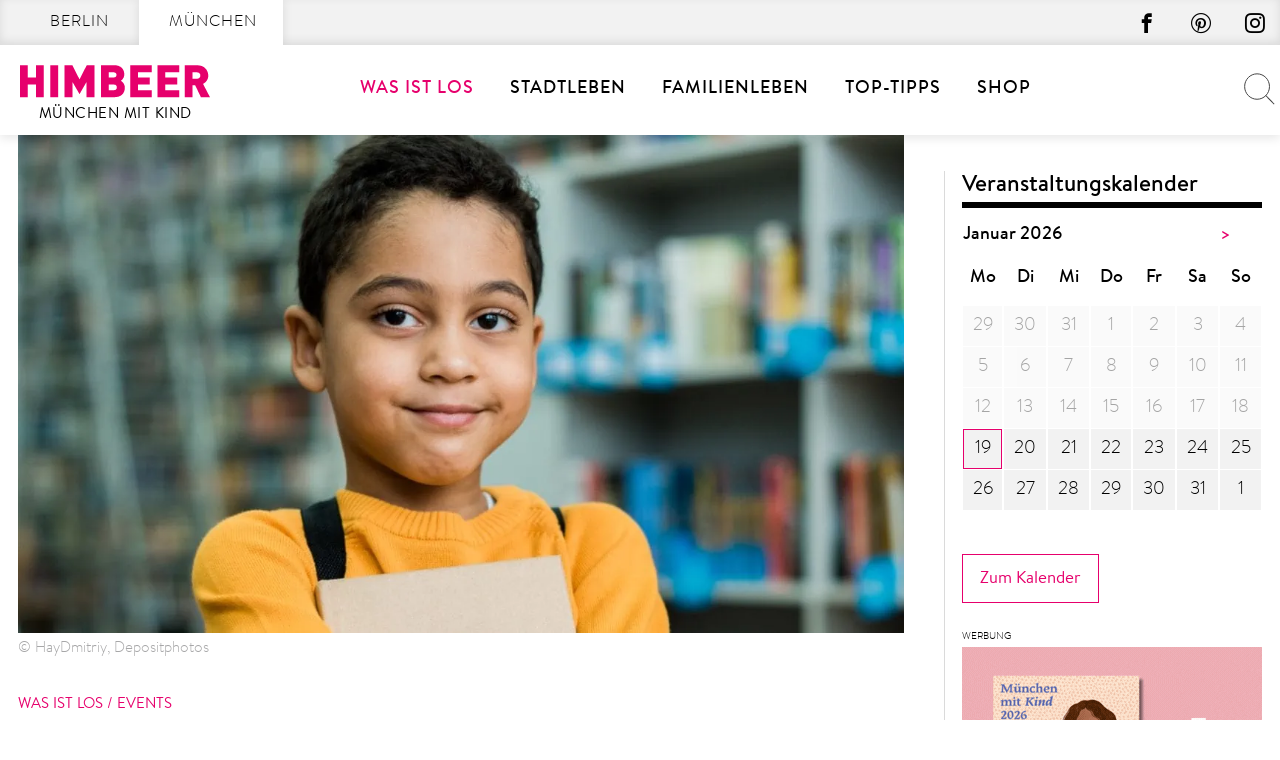

--- FILE ---
content_type: text/html; charset=UTF-8
request_url: https://muenchenmitkind.de/termine/veranstaltungstipp/muenchner-buecherschau-junior/
body_size: 45827
content:
<!doctype html>
<html lang="de" prefix="og: https://ogp.me/ns#">
    <head>
        <meta charset="UTF-8">
        <meta name="viewport" content="width=device-width, initial-scale=1">
        <link rel="profile" href="http://gmpg.org/xfn/11">

        	<style>img:is([sizes="auto" i], [sizes^="auto," i]) { contain-intrinsic-size: 3000px 1500px }</style>
	
<!-- Suchmaschinen-Optimierung durch Rank Math PRO - https://rankmath.com/ -->
<title>17. Münchner Bücherschau junior – Kinderbücher // HIMBEER</title>
<meta name="description" content="17. Münchner Bücherschau junior: Attraktive Buch-, Medien- und Sonderausstellungen sowie Lesungen und Workshops für Kinder und ..."/>
<meta name="robots" content="follow, index, max-snippet:-1, max-video-preview:-1, max-image-preview:large"/>
<link rel="canonical" href="https://muenchenmitkind.de/termine/veranstaltungstipp/muenchner-buecherschau-junior/" />
<meta property="og:locale" content="de_DE" />
<meta property="og:type" content="article" />
<meta property="og:title" content="17. Münchner Bücherschau junior – Kinderbücher // HIMBEER" />
<meta property="og:description" content="17. Münchner Bücherschau junior: Attraktive Buch-, Medien- und Sonderausstellungen sowie Lesungen und Workshops für Kinder und ..." />
<meta property="og:url" content="https://muenchenmitkind.de/termine/veranstaltungstipp/muenchner-buecherschau-junior/" />
<meta property="og:site_name" content="München mit Kind" />
<meta property="article:section" content="Events" />
<meta property="og:updated_time" content="2023-03-06T14:04:27+01:00" />
<meta property="og:image" content="https://muenchenmitkind.de/wp-content/uploads/sites/2/2023/01/Kinderbuch-Ausstellung-Lesungen-c-Depositphotos-HayDmitriy.jpg" />
<meta property="og:image:secure_url" content="https://muenchenmitkind.de/wp-content/uploads/sites/2/2023/01/Kinderbuch-Ausstellung-Lesungen-c-Depositphotos-HayDmitriy.jpg" />
<meta property="og:image:width" content="1400" />
<meta property="og:image:height" content="1200" />
<meta property="og:image:alt" content="17. Münchner Bücherschau junior mit vielen tollen Lesungen, Workshops und Ausstellungen für Kinder und Jugendliche in München // HIMBEER" />
<meta property="og:image:type" content="image/jpeg" />
<meta property="article:published_time" content="2023-02-25T09:00:05+01:00" />
<meta property="article:modified_time" content="2023-03-06T14:04:27+01:00" />
<meta name="twitter:card" content="summary_large_image" />
<meta name="twitter:title" content="17. Münchner Bücherschau junior – Kinderbücher // HIMBEER" />
<meta name="twitter:description" content="17. Münchner Bücherschau junior: Attraktive Buch-, Medien- und Sonderausstellungen sowie Lesungen und Workshops für Kinder und ..." />
<meta name="twitter:image" content="https://muenchenmitkind.de/wp-content/uploads/sites/2/2023/01/Kinderbuch-Ausstellung-Lesungen-c-Depositphotos-HayDmitriy.jpg" />
<meta name="twitter:label1" content="Verfasst von" />
<meta name="twitter:data1" content="Elisa Rosenthal" />
<meta name="twitter:label2" content="Lesedauer" />
<meta name="twitter:data2" content="4 Minuten" />
<script type="application/ld+json" class="rank-math-schema-pro">{"@context":"https://schema.org","@graph":[{"@type":["NewsMediaOrganization","Organization"],"@id":"https://muenchenmitkind.de/#organization","name":"Himbeer Verlag","url":"https://muenchenmitkind.de","email":"Jan"},{"@type":"WebSite","@id":"https://muenchenmitkind.de/#website","url":"https://muenchenmitkind.de","name":"M\u00fcnchen mit Kind","publisher":{"@id":"https://muenchenmitkind.de/#organization"},"inLanguage":"de"},{"@type":"ImageObject","@id":"https://muenchenmitkind.de/wp-content/uploads/sites/2/2023/01/Kinderbuch-Ausstellung-Lesungen-c-Depositphotos-HayDmitriy.jpg","url":"https://muenchenmitkind.de/wp-content/uploads/sites/2/2023/01/Kinderbuch-Ausstellung-Lesungen-c-Depositphotos-HayDmitriy.jpg","width":"1400","height":"1200","caption":"17. M\u00fcnchner B\u00fccherschau junior mit vielen tollen Lesungen, Workshops und Ausstellungen f\u00fcr Kinder und Jugendliche in M\u00fcnchen // HIMBEER","inLanguage":"de"},{"@type":"BreadcrumbList","@id":"https://muenchenmitkind.de/termine/veranstaltungstipp/muenchner-buecherschau-junior/#breadcrumb","itemListElement":[{"@type":"ListItem","position":"1","item":{"@id":"https://muenchenmitkind.de/termine/","name":"Was ist los"}},{"@type":"ListItem","position":"2","item":{"@id":"https://muenchenmitkind.de/termine/veranstaltungstipp/","name":"Events"}},{"@type":"ListItem","position":"3","item":{"@id":"https://muenchenmitkind.de/termine/veranstaltungstipp/muenchner-buecherschau-junior/","name":"B\u00fccher, Bilder und Begegnungen"}}]},{"@type":"WebPage","@id":"https://muenchenmitkind.de/termine/veranstaltungstipp/muenchner-buecherschau-junior/#webpage","url":"https://muenchenmitkind.de/termine/veranstaltungstipp/muenchner-buecherschau-junior/","name":"17. M\u00fcnchner B\u00fccherschau junior \u2013 Kinderb\u00fccher // HIMBEER","datePublished":"2023-02-25T09:00:05+01:00","dateModified":"2023-03-06T14:04:27+01:00","isPartOf":{"@id":"https://muenchenmitkind.de/#website"},"primaryImageOfPage":{"@id":"https://muenchenmitkind.de/wp-content/uploads/sites/2/2023/01/Kinderbuch-Ausstellung-Lesungen-c-Depositphotos-HayDmitriy.jpg"},"inLanguage":"de","breadcrumb":{"@id":"https://muenchenmitkind.de/termine/veranstaltungstipp/muenchner-buecherschau-junior/#breadcrumb"}},{"@type":"Person","@id":"https://muenchenmitkind.de/author/elisa1/","name":"Elisa Rosenthal","url":"https://muenchenmitkind.de/author/elisa1/","image":{"@type":"ImageObject","@id":"https://secure.gravatar.com/avatar/6ed9eac2e6f5b1706101cd9e1c9fb4511849cc024969ec7eb3511381aed37d12?s=96&amp;d=mm&amp;r=g","url":"https://secure.gravatar.com/avatar/6ed9eac2e6f5b1706101cd9e1c9fb4511849cc024969ec7eb3511381aed37d12?s=96&amp;d=mm&amp;r=g","caption":"Elisa Rosenthal","inLanguage":"de"},"worksFor":{"@id":"https://muenchenmitkind.de/#organization"}},{"@type":"BlogPosting","headline":"17. M\u00fcnchner B\u00fccherschau junior \u2013 Kinderb\u00fccher // HIMBEER","keywords":"17. M\u00fcnchner B\u00fccherschau junior","datePublished":"2023-02-25T09:00:05+01:00","dateModified":"2023-03-06T14:04:27+01:00","articleSection":"Events","author":{"@id":"https://muenchenmitkind.de/author/elisa1/","name":"Elisa Rosenthal"},"publisher":{"@id":"https://muenchenmitkind.de/#organization"},"description":"17. M\u00fcnchner B\u00fccherschau junior: Attraktive Buch-, Medien- und Sonderausstellungen sowie Lesungen und Workshops f\u00fcr Kinder und ...","name":"17. M\u00fcnchner B\u00fccherschau junior \u2013 Kinderb\u00fccher // HIMBEER","@id":"https://muenchenmitkind.de/termine/veranstaltungstipp/muenchner-buecherschau-junior/#richSnippet","isPartOf":{"@id":"https://muenchenmitkind.de/termine/veranstaltungstipp/muenchner-buecherschau-junior/#webpage"},"image":{"@id":"https://muenchenmitkind.de/wp-content/uploads/sites/2/2023/01/Kinderbuch-Ausstellung-Lesungen-c-Depositphotos-HayDmitriy.jpg"},"inLanguage":"de","mainEntityOfPage":{"@id":"https://muenchenmitkind.de/termine/veranstaltungstipp/muenchner-buecherschau-junior/#webpage"}}]}</script>
<!-- /Rank Math WordPress SEO Plugin -->


<link rel="alternate" type="application/rss+xml" title="MÜNCHEN MIT KIND &raquo; Feed" href="https://muenchenmitkind.de/feed/" />
<script type="text/javascript" id="wpp-js" src="https://muenchenmitkind.de/wp-content/plugins/wordpress-popular-posts/assets/js/wpp.min.js?ver=7.3.6" data-sampling="1" data-sampling-rate="100" data-api-url="https://muenchenmitkind.de/wp-json/wordpress-popular-posts" data-post-id="906561" data-token="5e6bce5fa7" data-lang="0" data-debug="0"></script>
<style>[consent-id]:not(.rcb-content-blocker):not([consent-transaction-complete]):not([consent-visual-use-parent^="children:"]):not([consent-confirm]){opacity:0!important;}
.rcb-content-blocker+.rcb-content-blocker-children-fallback~*{display:none!important;}</style><link rel="preload" href="https://muenchenmitkind.de/wp-content/5b316a860cb3eccd77d301419585b5e6/dist/1222827720.js?ver=d0a9e67d7481025d345fb9f698655441" as="script" />
<link rel="preload" href="https://muenchenmitkind.de/wp-content/5b316a860cb3eccd77d301419585b5e6/dist/1168115435.js?ver=fb7388ba27c66f5019d251cfe1d48a46" as="script" />
<link rel="preload" href="https://muenchenmitkind.de/wp-content/plugins/real-cookie-banner-pro/public/lib/animate.css/animate.min.css?ver=4.1.1" as="style" />
<script data-cfasync="false" type="text/javascript" defer src="https://muenchenmitkind.de/wp-content/5b316a860cb3eccd77d301419585b5e6/dist/1222827720.js?ver=d0a9e67d7481025d345fb9f698655441" id="real-cookie-banner-pro-vendor-real-cookie-banner-pro-banner-js"></script>
<script type="application/json" data-skip-lazy-load="js-extra" data-skip-moving="true" data-no-defer nitro-exclude data-alt-type="application/ld+json" data-dont-merge data-wpmeteor-nooptimize="true" data-cfasync="false" id="a6fd279c9344373bfedf813172340a4931-js-extra">{"slug":"real-cookie-banner-pro","textDomain":"real-cookie-banner","version":"5.2.9","restUrl":"https:\/\/muenchenmitkind.de\/wp-json\/real-cookie-banner\/v1\/","restNamespace":"real-cookie-banner\/v1","restPathObfuscateOffset":"ef0816d3c915cfb2","restRoot":"https:\/\/muenchenmitkind.de\/wp-json\/","restQuery":{"_v":"5.2.9","_locale":"user"},"restNonce":"5e6bce5fa7","restRecreateNonceEndpoint":"https:\/\/muenchenmitkind.de\/wp-admin\/admin-ajax.php?action=rest-nonce","publicUrl":"https:\/\/muenchenmitkind.de\/wp-content\/plugins\/real-cookie-banner-pro\/public\/","chunkFolder":"dist","chunksLanguageFolder":"https:\/\/muenchenmitkind.de\/wp-content\/languages\/mo-cache\/real-cookie-banner-pro\/","chunks":{"chunk-config-tab-blocker.lite.js":["de_DE-83d48f038e1cf6148175589160cda67e","de_DE-e5c2f3318cd06f18a058318f5795a54b","de_DE-76129424d1eb6744d17357561a128725","de_DE-d3d8ada331df664d13fa407b77bc690b"],"chunk-config-tab-blocker.pro.js":["de_DE-ddf5ae983675e7b6eec2afc2d53654a2","de_DE-487d95eea292aab22c80aa3ae9be41f0","de_DE-ab0e642081d4d0d660276c9cebfe9f5d","de_DE-0f5f6074a855fa677e6086b82145bd50"],"chunk-config-tab-consent.lite.js":["de_DE-3823d7521a3fc2857511061e0d660408"],"chunk-config-tab-consent.pro.js":["de_DE-9cb9ecf8c1e8ce14036b5f3a5e19f098"],"chunk-config-tab-cookies.lite.js":["de_DE-1a51b37d0ef409906245c7ed80d76040","de_DE-e5c2f3318cd06f18a058318f5795a54b","de_DE-76129424d1eb6744d17357561a128725"],"chunk-config-tab-cookies.pro.js":["de_DE-572ee75deed92e7a74abba4b86604687","de_DE-487d95eea292aab22c80aa3ae9be41f0","de_DE-ab0e642081d4d0d660276c9cebfe9f5d"],"chunk-config-tab-dashboard.lite.js":["de_DE-f843c51245ecd2b389746275b3da66b6"],"chunk-config-tab-dashboard.pro.js":["de_DE-ae5ae8f925f0409361cfe395645ac077"],"chunk-config-tab-import.lite.js":["de_DE-66df94240f04843e5a208823e466a850"],"chunk-config-tab-import.pro.js":["de_DE-e5fee6b51986d4ff7a051d6f6a7b076a"],"chunk-config-tab-licensing.lite.js":["de_DE-e01f803e4093b19d6787901b9591b5a6"],"chunk-config-tab-licensing.pro.js":["de_DE-4918ea9704f47c2055904e4104d4ffba"],"chunk-config-tab-scanner.lite.js":["de_DE-b10b39f1099ef599835c729334e38429"],"chunk-config-tab-scanner.pro.js":["de_DE-752a1502ab4f0bebfa2ad50c68ef571f"],"chunk-config-tab-settings.lite.js":["de_DE-37978e0b06b4eb18b16164a2d9c93a2c"],"chunk-config-tab-settings.pro.js":["de_DE-e59d3dcc762e276255c8989fbd1f80e3"],"chunk-config-tab-tcf.lite.js":["de_DE-4f658bdbf0aa370053460bc9e3cd1f69","de_DE-e5c2f3318cd06f18a058318f5795a54b","de_DE-d3d8ada331df664d13fa407b77bc690b"],"chunk-config-tab-tcf.pro.js":["de_DE-e1e83d5b8a28f1f91f63b9de2a8b181a","de_DE-487d95eea292aab22c80aa3ae9be41f0","de_DE-0f5f6074a855fa677e6086b82145bd50"]},"others":{"customizeValuesBanner":"{\"layout\":{\"type\":\"dialog\",\"maxHeightEnabled\":true,\"maxHeight\":785,\"dialogMaxWidth\":660,\"dialogPosition\":\"middleCenter\",\"dialogMargin\":[0,0,0,0],\"bannerPosition\":\"bottom\",\"bannerMaxWidth\":1024,\"dialogBorderRadius\":0,\"borderRadius\":0,\"animationIn\":\"slideInUp\",\"animationInDuration\":500,\"animationInOnlyMobile\":true,\"animationOut\":\"slideOutDown\",\"animationOutDuration\":500,\"animationOutOnlyMobile\":true,\"overlay\":true,\"overlayBg\":\"#afafaf\",\"overlayBgAlpha\":50,\"overlayBlur\":6},\"decision\":{\"acceptAll\":\"button\",\"acceptEssentials\":\"button\",\"showCloseIcon\":true,\"acceptIndividual\":\"button\",\"buttonOrder\":\"all,essential,save,individual\",\"showGroups\":false,\"groupsFirstView\":false,\"saveButton\":\"always\"},\"design\":{\"bg\":\"#ffffff\",\"textAlign\":\"center\",\"linkTextDecoration\":\"underline\",\"borderWidth\":15,\"borderColor\":\"#ffffff\",\"fontSize\":14,\"fontColor\":\"#2b2b2b\",\"fontInheritFamily\":true,\"fontFamily\":\"Arial, Helvetica, sans-serif\",\"fontWeight\":\"normal\",\"boxShadowEnabled\":false,\"boxShadowOffsetX\":0,\"boxShadowOffsetY\":4,\"boxShadowBlurRadius\":27,\"boxShadowSpreadRadius\":0,\"boxShadowColor\":\"#6b6b6b\",\"boxShadowColorAlpha\":20},\"headerDesign\":{\"inheritBg\":true,\"bg\":\"#f4f4f4\",\"inheritTextAlign\":true,\"textAlign\":\"center\",\"padding\":[15,20,15,20],\"logo\":\"\",\"logoRetina\":\"\",\"logoMaxHeight\":47,\"logoPosition\":\"left\",\"logoMargin\":[5,5,5,0],\"fontSize\":18,\"fontColor\":\"#000000\",\"fontInheritFamily\":true,\"fontFamily\":\"Arial, Helvetica, sans-serif\",\"fontWeight\":\"bold\",\"borderWidth\":1,\"borderColor\":\"#cccccc\"},\"bodyDesign\":{\"padding\":[10,20,0,20],\"descriptionInheritFontSize\":true,\"descriptionFontSize\":14,\"dottedGroupsInheritFontSize\":true,\"dottedGroupsFontSize\":14,\"dottedGroupsBulletColor\":\"#000000\",\"teachingsInheritTextAlign\":true,\"teachingsTextAlign\":\"center\",\"teachingsSeparatorActive\":true,\"teachingsSeparatorWidth\":100,\"teachingsSeparatorHeight\":3,\"teachingsSeparatorColor\":\"#cccccc\",\"teachingsInheritFontSize\":false,\"teachingsFontSize\":12,\"teachingsInheritFontColor\":false,\"teachingsFontColor\":\"#757575\",\"accordionMargin\":[10,0,5,0],\"accordionPadding\":[5,10,5,10],\"accordionArrowType\":\"outlined\",\"accordionArrowColor\":\"#000000\",\"accordionBg\":\"#ffffff\",\"accordionActiveBg\":\"#f9f9f9\",\"accordionHoverBg\":\"#efefef\",\"accordionBorderWidth\":1,\"accordionBorderColor\":\"#efefef\",\"accordionTitleFontSize\":12,\"accordionTitleFontColor\":\"#2b2b2b\",\"accordionTitleFontWeight\":\"normal\",\"accordionDescriptionMargin\":[5,0,0,0],\"accordionDescriptionFontSize\":12,\"accordionDescriptionFontColor\":\"#757575\",\"accordionDescriptionFontWeight\":\"normal\",\"acceptAllOneRowLayout\":false,\"acceptAllPadding\":[10,10,10,10],\"acceptAllBg\":\"#15779b\",\"acceptAllTextAlign\":\"center\",\"acceptAllFontSize\":18,\"acceptAllFontColor\":\"#ffffff\",\"acceptAllFontWeight\":\"normal\",\"acceptAllBorderWidth\":0,\"acceptAllBorderColor\":\"#000000\",\"acceptAllHoverBg\":\"#11607d\",\"acceptAllHoverFontColor\":\"#ffffff\",\"acceptAllHoverBorderColor\":\"#000000\",\"acceptEssentialsUseAcceptAll\":true,\"acceptEssentialsButtonType\":\"\",\"acceptEssentialsPadding\":[10,10,10,10],\"acceptEssentialsBg\":\"#ffffff\",\"acceptEssentialsTextAlign\":\"center\",\"acceptEssentialsFontSize\":18,\"acceptEssentialsFontColor\":\"#0a0a0a\",\"acceptEssentialsFontWeight\":\"normal\",\"acceptEssentialsBorderWidth\":0,\"acceptEssentialsBorderColor\":\"#000000\",\"acceptEssentialsHoverBg\":\"#e8e8e8\",\"acceptEssentialsHoverFontColor\":\"#000000\",\"acceptEssentialsHoverBorderColor\":\"#000000\",\"acceptIndividualPadding\":[5,5,5,5],\"acceptIndividualBg\":\"#ffffff\",\"acceptIndividualTextAlign\":\"center\",\"acceptIndividualFontSize\":16,\"acceptIndividualFontColor\":\"#15779b\",\"acceptIndividualFontWeight\":\"normal\",\"acceptIndividualBorderWidth\":0,\"acceptIndividualBorderColor\":\"#e6006c\",\"acceptIndividualHoverBg\":\"#ffffff\",\"acceptIndividualHoverFontColor\":\"#11607d\",\"acceptIndividualHoverBorderColor\":\"#e6006c\"},\"footerDesign\":{\"poweredByLink\":true,\"inheritBg\":true,\"bg\":\"#f4f4f4\",\"inheritTextAlign\":true,\"textAlign\":\"center\",\"padding\":[7,20,11,20],\"fontSize\":14,\"fontColor\":\"#757575\",\"fontInheritFamily\":true,\"fontFamily\":\"Arial, Helvetica, sans-serif\",\"fontWeight\":\"normal\",\"hoverFontColor\":\"#2b2b2b\",\"borderWidth\":1,\"borderColor\":\"#cccccc\",\"languageSwitcher\":\"disabled\"},\"texts\":{\"headline\":\"Privatsph\\u00e4re-Einstellungen\",\"description\":\"Die Datenverarbeitung kann mit deiner Einwilligung oder auf Basis eines berechtigten Interesses erfolgen, dem du in den Privatsph\\u00e4re-Einstellungen widersprechen kannst. Du hast das Recht, nicht einzuwilligen und deine Einwilligung zu einem sp\\u00e4teren Zeitpunkt zu \\u00e4ndern oder zu widerrufen. Weitere Informationen zur Verwendung deiner Daten findest du in unserer {{privacyPolicy}}Datenschutzerkl\\u00e4rung{{\\\/privacyPolicy}}.\",\"acceptAll\":\"Alle akzeptieren\",\"acceptEssentials\":\"Weiter mit vollem Datenschutz\",\"acceptIndividual\":\"Privatsph\\u00e4re-Einstellungen individuell festlegen\",\"poweredBy\":\"4\",\"dataProcessingInUnsafeCountries\":\"\",\"ageNoticeBanner\":\"\",\"ageNoticeBlocker\":\"\",\"listServicesNotice\":\"\",\"listServicesLegitimateInterestNotice\":\"Au\\u00dferdem werden {{services}} auf der Grundlage eines berechtigten Interesses geladen.\",\"tcfStacksCustomName\":\"Services mit verschiedenen Zwecken au\\u00dferhalb des TCF-Standards\",\"tcfStacksCustomDescription\":\"Services, die Einwilligungen nicht \\u00fcber den TCF-Standard, sondern \\u00fcber andere Technologien teilen. Diese werden nach ihrem Zweck in mehrere Gruppen unterteilt. Einige davon werden aufgrund eines berechtigten Interesses genutzt (z.B. Gefahrenabwehr), andere werden nur mit deiner Einwilligung genutzt. Details zu den einzelnen Gruppen und Zwecken der Services findest du in den individuellen Privatsph\\u00e4re-Einstellungen.\",\"consentForwardingExternalHosts\":\"Deine Einwilligung gilt auch auf {{websites}}.\",\"blockerHeadline\":\"{{name}} aufgrund von Privatsph\\u00e4re-Einstellungen blockiert\",\"blockerLinkShowMissing\":\"Zeige alle Services, in die du noch einwilligen musst\",\"blockerLoadButton\":\"Services akzeptieren und Inhalte laden\",\"blockerAcceptInfo\":\"Wenn du die blockierten Inhalte l\\u00e4dst, werden deine Datenschutzeinstellungen angepasst. Inhalte aus diesem Service werden in Zukunft nicht mehr blockiert.\",\"stickyHistory\":\"Historie der Privatsph\\u00e4re-Einstellungen\",\"stickyRevoke\":\"Einwilligungen widerrufen\",\"stickyRevokeSuccessMessage\":\"Du hast die Einwilligung f\\u00fcr Services mit dessen Cookies und Verarbeitung personenbezogener Daten erfolgreich widerrufen. Die Seite wird jetzt neu geladen!\",\"stickyChange\":\"Privatsph\\u00e4re-Einstellungen \\u00e4ndern\"},\"individualLayout\":{\"inheritDialogMaxWidth\":true,\"dialogMaxWidth\":606,\"inheritBannerMaxWidth\":true,\"bannerMaxWidth\":1980,\"descriptionTextAlign\":\"left\"},\"group\":{\"checkboxBg\":\"#ffffff\",\"checkboxBorderWidth\":1,\"checkboxBorderColor\":\"#000000\",\"checkboxActiveColor\":\"#ffffff\",\"checkboxActiveBg\":\"#e6006c\",\"checkboxActiveBorderColor\":\"#e6006c\",\"groupInheritBg\":true,\"groupBg\":\"#f4f4f4\",\"groupPadding\":[0,0,10,0],\"groupSpacing\":10,\"groupBorderRadius\":0,\"groupBorderWidth\":0,\"groupBorderColor\":\"#f4f4f4\",\"headlineFontSize\":16,\"headlineFontWeight\":\"normal\",\"headlineFontColor\":\"#2b2b2b\",\"descriptionFontSize\":14,\"descriptionFontColor\":\"#757575\",\"linkColor\":\"#757575\",\"linkHoverColor\":\"#2b2b2b\",\"detailsHideLessRelevant\":true},\"saveButton\":{\"useAcceptAll\":true,\"type\":\"button\",\"padding\":[5,5,5,5],\"bg\":\"#ffffff\",\"textAlign\":\"center\",\"fontSize\":16,\"fontColor\":\"#e6006c\",\"fontWeight\":\"normal\",\"borderWidth\":1,\"borderColor\":\"#e6006c\",\"hoverBg\":\"#e6006c\",\"hoverFontColor\":\"#ffffff\",\"hoverBorderColor\":\"#e6006c\"},\"individualTexts\":{\"headline\":\"Individuelle Privatsph\\u00e4re-Einstellungen\",\"description\":\"Wir verwenden Cookies und \\u00e4hnliche Technologien auf unserer Website und verarbeiten personenbezogene Daten von dir (z.B. IP-Adresse), um z.B. Inhalte und Anzeigen zu personalisieren, Medien von Drittanbietern einzubinden oder Zugriffe auf unsere Website zu analysieren. Die Datenverarbeitung kann auch erst in Folge gesetzter Cookies stattfinden. Wir teilen diese Daten mit Dritten, die wir in den Privatsph\\u00e4re-Einstellungen benennen.<br \\\/><br \\\/>Die Datenverarbeitung kann mit deiner Einwilligung oder auf Basis eines berechtigten Interesses erfolgen, dem du in den Privatsph\\u00e4re-Einstellungen widersprechen kannst. Du hast das Recht, nicht einzuwilligen und deine Einwilligung zu einem sp\\u00e4teren Zeitpunkt zu \\u00e4ndern oder zu widerrufen. Weitere Informationen zur Verwendung deiner Daten findest du in unserer {{privacyPolicy}}Datenschutzerkl\\u00e4rung{{\\\/privacyPolicy}}.<br \\\/><br \\\/>Im Folgenden findest du eine \\u00dcbersicht \\u00fcber alle Services, die von dieser Website genutzt werden. Du kannst dir detaillierte Informationen zu jedem Service ansehen und ihm einzeln zustimmen oder von deinem Widerspruchsrecht Gebrauch machen.\",\"save\":\"Individuelle Auswahl speichern\",\"showMore\":\"Service-Informationen anzeigen\",\"hideMore\":\"Service-Informationen ausblenden\",\"postamble\":\"\"},\"mobile\":{\"enabled\":true,\"maxHeight\":400,\"hideHeader\":false,\"alignment\":\"bottom\",\"scalePercent\":90,\"scalePercentVertical\":-50},\"sticky\":{\"enabled\":false,\"animationsEnabled\":true,\"alignment\":\"left\",\"bubbleBorderRadius\":50,\"icon\":\"fingerprint\",\"iconCustom\":\"\",\"iconCustomRetina\":\"\",\"iconSize\":30,\"iconColor\":\"#ffffff\",\"bubbleMargin\":[10,20,20,20],\"bubblePadding\":15,\"bubbleBg\":\"#e6006c\",\"bubbleBorderWidth\":0,\"bubbleBorderColor\":\"#10556f\",\"boxShadowEnabled\":true,\"boxShadowOffsetX\":0,\"boxShadowOffsetY\":2,\"boxShadowBlurRadius\":5,\"boxShadowSpreadRadius\":1,\"boxShadowColor\":\"#105b77\",\"boxShadowColorAlpha\":40,\"bubbleHoverBg\":\"#ffffff\",\"bubbleHoverBorderColor\":\"#000000\",\"hoverIconColor\":\"#000000\",\"hoverIconCustom\":\"\",\"hoverIconCustomRetina\":\"\",\"menuFontSize\":16,\"menuBorderRadius\":5,\"menuItemSpacing\":10,\"menuItemPadding\":[5,10,5,10]},\"customCss\":{\"css\":\"\",\"antiAdBlocker\":\"y\"}}","isPro":true,"showProHints":false,"proUrl":"https:\/\/devowl.io\/de\/go\/real-cookie-banner?source=rcb-lite","showLiteNotice":false,"frontend":{"groups":"[{\"id\":510,\"name\":\"Erforderliche Dienste\",\"slug\":\"essenziell\",\"description\":\"Diesem Services kann nicht widersprochen werden. Dieser Services ist f\\u00fcr die grundlegende Funktionalit\\u00e4t der Website erforderlich und dient dem Schutz Ihrer Privatsph\\u00e4re.\",\"isEssential\":true,\"isDefault\":true,\"items\":[{\"id\":1027796,\"name\":\"Real Cookie Banner\",\"purpose\":\"Real Cookie Banner bittet Website-Besucher um die Einwilligung zum Setzen von Cookies und zur Verarbeitung personenbezogener Daten. Dazu wird jedem Website-Besucher eine UUID (pseudonyme Identifikation des Nutzers) zugewiesen, die bis zum Ablauf des Cookies zur Speicherung der Einwilligung g\\u00fcltig ist. Cookies werden dazu verwendet, um zu testen, ob Cookies gesetzt werden k\\u00f6nnen, um Referenz auf die dokumentierte Einwilligung zu speichern, um zu speichern, in welche Services aus welchen Service-Gruppen der Besucher eingewilligt hat, und, falls Einwilligung nach dem Transparency &amp; Consent Framework (TCF) eingeholt werden, um die Einwilligungen in TCF Partner, Zwecke, besondere Zwecke, Funktionen und besondere Funktionen zu speichern. Im Rahmen der Darlegungspflicht nach DSGVO wird die erhobene Einwilligung vollumf\\u00e4nglich dokumentiert. Dazu z\\u00e4hlt neben den Services und Service-Gruppen, in welche der Besucher eingewilligt hat, und falls Einwilligung nach dem TCF Standard eingeholt werden, in welche TCF Partner, Zwecke und Funktionen der Besucher eingewilligt hat, alle Einstellungen des Cookie Banners zum Zeitpunkt der Einwilligung als auch die technischen Umst\\u00e4nde (z.B. Gr\\u00f6\\u00dfe des Sichtbereichs bei der Einwilligung) und die Nutzerinteraktionen (z.B. Klick auf Buttons), die zur Einwilligung gef\\u00fchrt haben. Die Einwilligung wird pro Sprache einmal erhoben.\",\"providerContact\":{\"phone\":\"\",\"email\":\"\",\"link\":\"\"},\"isProviderCurrentWebsite\":true,\"provider\":\"\",\"uniqueName\":\"\",\"isEmbeddingOnlyExternalResources\":false,\"legalBasis\":\"legal-requirement\",\"dataProcessingInCountries\":[],\"dataProcessingInCountriesSpecialTreatments\":[],\"technicalDefinitions\":[{\"type\":\"http\",\"name\":\"real_cookie_banner*\",\"host\":\".muenchenmitkind.de\",\"duration\":365,\"durationUnit\":\"d\",\"isSessionDuration\":false,\"purpose\":\"Eindeutiger Identifikator f\\u00fcr die Einwilligung, aber nicht f\\u00fcr den Website-Besucher. Revisionshash f\\u00fcr die Einstellungen des Cookie-Banners (Texte, Farben, Funktionen, Servicegruppen, Dienste, Content Blocker usw.). IDs f\\u00fcr eingewilligte Services und Service-Gruppen.\"},{\"type\":\"http\",\"name\":\"real_cookie_banner*-tcf\",\"host\":\".muenchenmitkind.de\",\"duration\":365,\"durationUnit\":\"d\",\"isSessionDuration\":false,\"purpose\":\"Im Rahmen von TCF gesammelte Einwilligungen, die im TC-String-Format gespeichert werden, einschlie\\u00dflich TCF-Vendoren, -Zwecke, -Sonderzwecke, -Funktionen und -Sonderfunktionen.\"},{\"type\":\"http\",\"name\":\"real_cookie_banner*-gcm\",\"host\":\".muenchenmitkind.de\",\"duration\":365,\"durationUnit\":\"d\",\"isSessionDuration\":false,\"purpose\":\"Die im Google Consent Mode gesammelten Einwilligungen in die verschiedenen Einwilligungstypen (Zwecke) werden f\\u00fcr alle mit dem Google Consent Mode kompatiblen Services gespeichert.\"},{\"type\":\"http\",\"name\":\"real_cookie_banner-test\",\"host\":\".muenchenmitkind.de\",\"duration\":365,\"durationUnit\":\"d\",\"isSessionDuration\":false,\"purpose\":\"Cookie, der gesetzt wurde, um die Funktionalit\\u00e4t von HTTP-Cookies zu testen. Wird sofort nach dem Test gel\\u00f6scht.\"},{\"type\":\"local\",\"name\":\"real_cookie_banner*\",\"host\":\"https:\\\/\\\/muenchenmitkind.de\",\"duration\":1,\"durationUnit\":\"d\",\"isSessionDuration\":false,\"purpose\":\"Eindeutiger Identifikator f\\u00fcr die Einwilligung, aber nicht f\\u00fcr den Website-Besucher. Revisionshash f\\u00fcr die Einstellungen des Cookie-Banners (Texte, Farben, Funktionen, Service-Gruppen, Services, Content Blocker usw.). IDs f\\u00fcr eingewilligte Services und Service-Gruppen. Wird nur solange gespeichert, bis die Einwilligung auf dem Website-Server dokumentiert ist.\"},{\"type\":\"local\",\"name\":\"real_cookie_banner*-tcf\",\"host\":\"https:\\\/\\\/muenchenmitkind.de\",\"duration\":1,\"durationUnit\":\"d\",\"isSessionDuration\":false,\"purpose\":\"Im Rahmen von TCF gesammelte Einwilligungen werden im TC-String-Format gespeichert, einschlie\\u00dflich TCF Vendoren, Zwecke, besondere Zwecke, Funktionen und besondere Funktionen. Wird nur solange gespeichert, bis die Einwilligung auf dem Website-Server dokumentiert ist.\"},{\"type\":\"local\",\"name\":\"real_cookie_banner*-gcm\",\"host\":\"https:\\\/\\\/muenchenmitkind.de\",\"duration\":1,\"durationUnit\":\"d\",\"isSessionDuration\":false,\"purpose\":\"Im Rahmen des Google Consent Mode erfasste Einwilligungen werden f\\u00fcr alle mit dem Google Consent Mode kompatiblen Services in Einwilligungstypen (Zwecke) gespeichert. Wird nur solange gespeichert, bis die Einwilligung auf dem Website-Server dokumentiert ist.\"},{\"type\":\"local\",\"name\":\"real_cookie_banner-consent-queue*\",\"host\":\"https:\\\/\\\/muenchenmitkind.de\",\"duration\":1,\"durationUnit\":\"d\",\"isSessionDuration\":false,\"purpose\":\"Lokale Zwischenspeicherung (Caching) der Auswahl im Cookie-Banner, bis der Server die Einwilligung dokumentiert; Dokumentation periodisch oder bei Seitenwechseln versucht, wenn der Server nicht verf\\u00fcgbar oder \\u00fcberlastet ist.\"}],\"codeDynamics\":[],\"providerPrivacyPolicyUrl\":\"\",\"providerLegalNoticeUrl\":\"\",\"tagManagerOptInEventName\":\"\",\"tagManagerOptOutEventName\":\"\",\"googleConsentModeConsentTypes\":[],\"executePriority\":10,\"codeOptIn\":\"\",\"executeCodeOptInWhenNoTagManagerConsentIsGiven\":false,\"codeOptOut\":\"\",\"executeCodeOptOutWhenNoTagManagerConsentIsGiven\":false,\"deleteTechnicalDefinitionsAfterOptOut\":false,\"codeOnPageLoad\":\"\",\"presetId\":\"real-cookie-banner\"},{\"id\":1027797,\"name\":\"MyFonts\",\"purpose\":\"Die Einbindung der MyFonts-Schriftarten und die Nutzung von MyFonts erfolgt zur visuellen Gestaltung unserer Website und zur einheitlichen Darstellung von Schriftarten. \",\"providerContact\":{\"phone\":\"\",\"email\":\"\",\"link\":\"\"},\"isProviderCurrentWebsite\":true,\"provider\":\"\",\"uniqueName\":\"myfonts\",\"isEmbeddingOnlyExternalResources\":false,\"legalBasis\":\"legitimate-interest\",\"dataProcessingInCountries\":[\"US\"],\"dataProcessingInCountriesSpecialTreatments\":[],\"technicalDefinitions\":[{\"type\":\"http\",\"name\":\"__cf_bm\",\"host\":\".myfonts.net\",\"duration\":30,\"durationUnit\":\"m\",\"isSessionDuration\":false,\"purpose\":\"Z\\u00e4hlt die Verwendung der MyFonts Schriften zur Abrechnung\"}],\"codeDynamics\":[],\"providerPrivacyPolicyUrl\":\"\",\"providerLegalNoticeUrl\":\"\",\"tagManagerOptInEventName\":\"\",\"tagManagerOptOutEventName\":\"\",\"googleConsentModeConsentTypes\":[],\"executePriority\":10,\"codeOptIn\":\"\",\"executeCodeOptInWhenNoTagManagerConsentIsGiven\":false,\"codeOptOut\":\"\",\"executeCodeOptOutWhenNoTagManagerConsentIsGiven\":false,\"deleteTechnicalDefinitionsAfterOptOut\":false,\"codeOnPageLoad\":\"\",\"presetId\":\"\"}]},{\"id\":514,\"name\":\"Instagram\",\"slug\":\"instagram\",\"description\":\"Einwilligung zur Datenverarbeitung durch Instagram\",\"isEssential\":false,\"isDefault\":false,\"items\":[{\"id\":1027800,\"name\":\"Instagram\",\"purpose\":\"Instagram erm\\u00f6glicht das Einbetten von Inhalten auf Websites, die auf instagram.com ver\\u00f6ffentlicht werden, um die Website mit Videos zu verbessern. Dies erfordert die Verarbeitung der IP-Adresse und der Metadaten des Nutzers. Cookies oder Cookie-\\u00e4hnliche Technologien k\\u00f6nnen gespeichert und ausgelesen werden. Diese k\\u00f6nnen personenbezogene Daten und technische Daten wie Nutzer-IDs, Sicherheits-Tokens und Push-Benachrichtigungen enthalten. Diese Daten k\\u00f6nnen verwendet werden, um besuchte Websites zu erfassen, detaillierte Statistiken \\u00fcber das Nutzerverhalten zu erstellen und um die Dienste von Meta zu verbessern. Sie k\\u00f6nnen auch zur Profilerstellung verwendet werden, z. B. um dir personalisierte Dienste anzubieten, wie Werbung auf der Grundlage deiner Interessen oder Empfehlungen. Diese Daten k\\u00f6nnen von Meta mit den Daten von Nutzern verkn\\u00fcpft werden, die auf den Websites von Meta (z. B. facebook.com und instagram.com) angemeldet sind. F\\u00fcr einige dieser Zwecke verwendet Meta Informationen \\u00fcber ihre Produkte und die genutzten Ger\\u00e4te. Die Informationen, die sie f\\u00fcr diese Zwecke verwenden, werden automatisch von ihren Systemen verarbeitet. In einigen F\\u00e4llen wird jedoch auch eine manuelle \\u00dcberpr\\u00fcfung vorgenommen, um auf die Nutzer-Daten zuzugreifen und sie zu \\u00fcberpr\\u00fcfen. Meta gibt die gesammelten Informationen weltweit weiter, sowohl intern in ihren B\\u00fcros und Rechenzentren als auch extern an ihre Partner, Messdienstleister, Serviceanbieter und andere Dritte.\",\"providerContact\":{\"phone\":\"\",\"email\":\"\",\"link\":\"\"},\"isProviderCurrentWebsite\":false,\"provider\":\"Meta Platforms Ireland Limited, 4 Grand Canal Square Grand Canal Harbour, Dublin 2, Irland\",\"uniqueName\":\"smash-balloon-social-photo-feed\",\"isEmbeddingOnlyExternalResources\":false,\"legalBasis\":\"consent\",\"dataProcessingInCountries\":[\"US\",\"IE\",\"SG\",\"DK\",\"SE\"],\"dataProcessingInCountriesSpecialTreatments\":[\"provider-is-self-certified-trans-atlantic-data-privacy-framework\"],\"technicalDefinitions\":[{\"type\":\"http\",\"name\":\"rur\",\"host\":\".instagram.com\",\"duration\":0,\"durationUnit\":\"y\",\"isSessionDuration\":true,\"purpose\":\"\"},{\"type\":\"http\",\"name\":\"shbid\",\"host\":\".instagram.com\",\"duration\":7,\"durationUnit\":\"d\",\"isSessionDuration\":false,\"purpose\":\"\"},{\"type\":\"http\",\"name\":\"shbts\",\"host\":\".instagram.com\",\"duration\":7,\"durationUnit\":\"d\",\"isSessionDuration\":false,\"purpose\":\"\"},{\"type\":\"http\",\"name\":\"sessionid\",\"host\":\".instagram.com\",\"duration\":1,\"durationUnit\":\"y\",\"isSessionDuration\":false,\"purpose\":\"\"},{\"type\":\"http\",\"name\":\"ds_user_id\",\"host\":\".instagram.com\",\"duration\":3,\"durationUnit\":\"mo\",\"isSessionDuration\":false,\"purpose\":\"\"},{\"type\":\"http\",\"name\":\"csrftoken\",\"host\":\".instagram.com\",\"duration\":1,\"durationUnit\":\"y\",\"isSessionDuration\":false,\"purpose\":\"\"},{\"type\":\"local\",\"name\":\"pigeon_state\",\"host\":\"https:\\\/\\\/www.instagram.com\",\"duration\":0,\"durationUnit\":\"y\",\"isSessionDuration\":false,\"purpose\":\"\"},{\"type\":\"local\",\"name\":\"mw_worker_ready\",\"host\":\"https:\\\/\\\/www.instagram.com\",\"duration\":1,\"durationUnit\":\"y\",\"isSessionDuration\":false,\"purpose\":\"\"},{\"type\":\"local\",\"name\":\"has_interop_upgraded\",\"host\":\"https:\\\/\\\/www.instagram.com\",\"duration\":1,\"durationUnit\":\"y\",\"isSessionDuration\":false,\"purpose\":\"\"},{\"type\":\"local\",\"name\":\"Session\",\"host\":\"https:\\\/\\\/www.instagram.com\",\"duration\":1,\"durationUnit\":\"y\",\"isSessionDuration\":false,\"purpose\":\"\"},{\"type\":\"local\",\"name\":\"armadillo_msgr_mutex\",\"host\":\"https:\\\/\\\/www.instagram.com\",\"duration\":1,\"durationUnit\":\"y\",\"isSessionDuration\":false,\"purpose\":\"\"},{\"type\":\"local\",\"name\":\"hb_timestamp\",\"host\":\"https:\\\/\\\/www.instagram.com\",\"duration\":1,\"durationUnit\":\"y\",\"isSessionDuration\":false,\"purpose\":\"\"},{\"type\":\"local\",\"name\":\"pixel_fire_ts\",\"host\":\"https:\\\/\\\/www.instagram.com\",\"duration\":1,\"durationUnit\":\"y\",\"isSessionDuration\":false,\"purpose\":\"\"},{\"type\":\"local\",\"name\":\"armadillo_msgr_local_takeover\",\"host\":\"https:\\\/\\\/www.instagram.com\",\"duration\":1,\"durationUnit\":\"y\",\"isSessionDuration\":false,\"purpose\":\"\"},{\"type\":\"local\",\"name\":\"cu_sessions\",\"host\":\"https:\\\/\\\/www.instagram.com\",\"duration\":1,\"durationUnit\":\"y\",\"isSessionDuration\":false,\"purpose\":\"\"},{\"type\":\"local\",\"name\":\"banzai:last_storage_flush\",\"host\":\"https:\\\/\\\/www.instagram.com\",\"duration\":1,\"durationUnit\":\"y\",\"isSessionDuration\":false,\"purpose\":\"\"},{\"type\":\"local\",\"name\":\"fr\",\"host\":\"https:\\\/\\\/www.instagram.com\",\"duration\":1,\"durationUnit\":\"y\",\"isSessionDuration\":false,\"purpose\":\"\"},{\"type\":\"local\",\"name\":\"cu_version\",\"host\":\"https:\\\/\\\/www.instagram.com\",\"duration\":1,\"durationUnit\":\"y\",\"isSessionDuration\":false,\"purpose\":\"\"},{\"type\":\"local\",\"name\":\"_oz_bandwidthAndTTFBSamples\",\"host\":\"https:\\\/\\\/www.instagram.com\",\"duration\":1,\"durationUnit\":\"y\",\"isSessionDuration\":false,\"purpose\":\"\"},{\"type\":\"local\",\"name\":\"armadillo_msgr_data_loss_stats\",\"host\":\"https:\\\/\\\/www.instagram.com\",\"duration\":1,\"durationUnit\":\"y\",\"isSessionDuration\":false,\"purpose\":\"\"},{\"type\":\"local\",\"name\":\"falco_queue_log*\",\"host\":\"https:\\\/\\\/www.instagram.com\",\"duration\":1,\"durationUnit\":\"y\",\"isSessionDuration\":false,\"purpose\":\"\"},{\"type\":\"local\",\"name\":\"_oz_bandwidthEstimate\",\"host\":\"https:\\\/\\\/www.instagram.com\",\"duration\":1,\"durationUnit\":\"y\",\"isSessionDuration\":false,\"purpose\":\"\"},{\"type\":\"local\",\"name\":\"falco_queue_critical*\",\"host\":\"https:\\\/\\\/www.instagram.com\",\"duration\":1,\"durationUnit\":\"y\",\"isSessionDuration\":false,\"purpose\":\"\"},{\"type\":\"http\",\"name\":\"mid\",\"host\":\".instagram.com\",\"duration\":13,\"durationUnit\":\"mo\",\"isSessionDuration\":false,\"purpose\":\"\"},{\"type\":\"http\",\"name\":\"ig_did\",\"host\":\".instagram.com\",\"duration\":1,\"durationUnit\":\"y\",\"isSessionDuration\":false,\"purpose\":\"\"}],\"codeDynamics\":[],\"providerPrivacyPolicyUrl\":\"https:\\\/\\\/privacycenter.instagram.com\\\/policy\",\"providerLegalNoticeUrl\":\"\",\"tagManagerOptInEventName\":\"\",\"tagManagerOptOutEventName\":\"\",\"googleConsentModeConsentTypes\":[],\"executePriority\":10,\"codeOptIn\":\"\",\"executeCodeOptInWhenNoTagManagerConsentIsGiven\":false,\"codeOptOut\":\"\",\"executeCodeOptOutWhenNoTagManagerConsentIsGiven\":false,\"deleteTechnicalDefinitionsAfterOptOut\":false,\"codeOnPageLoad\":\"\",\"presetId\":\"smash-balloon-social-photo-feed\"}]},{\"id\":515,\"name\":\"YouTube\",\"slug\":\"youtube\",\"description\":\"Einwilligung zur Datenverarbeitung durch YouTube\",\"isEssential\":false,\"isDefault\":false,\"items\":[{\"id\":1027801,\"name\":\"YouTube\",\"purpose\":\"YouTube erm\\u00f6glicht das Einbetten von Inhalten auf Websites, die auf youtube.com ver\\u00f6ffentlicht werden, um die Website mit Videos zu verbessern. Dies erfordert die Verarbeitung der IP-Adresse und der Metadaten des Nutzers. Cookies oder Cookie-\\u00e4hnliche Technologien k\\u00f6nnen gespeichert und ausgelesen werden. Diese k\\u00f6nnen personenbezogene Daten und technische Daten wie Nutzer-IDs, Einwilligungen, Einstellungen des Videoplayers, verbundene Ger\\u00e4te, Interaktionen mit dem Service, Push-Benachrichtigungen und dem genutzten Konto enthalten. Diese Daten k\\u00f6nnen verwendet werden, um besuchte Websites zu erfassen, detaillierte Statistiken \\u00fcber das Nutzerverhalten zu erstellen und um die Dienste von Google zu verbessern. Sie k\\u00f6nnen auch zur Profilerstellung verwendet werden, z. B. um dir personalisierte Dienste anzubieten, wie Werbung auf der Grundlage deiner Interessen oder Empfehlungen. Diese Daten k\\u00f6nnen von Google mit den Daten der auf den Websites von Google (z. B. youtube.com und google.com) eingeloggten Nutzer verkn\\u00fcpft werden. Google stellt personenbezogene Daten seinen verbundenen Unternehmen, anderen vertrauensw\\u00fcrdigen Unternehmen oder Personen zur Verf\\u00fcgung, die diese Daten auf der Grundlage der Anweisungen von Google und in \\u00dcbereinstimmung mit den Datenschutzbestimmungen von Google verarbeiten k\\u00f6nnen.\",\"providerContact\":{\"phone\":\"\",\"email\":\"\",\"link\":\"\"},\"isProviderCurrentWebsite\":false,\"provider\":\"Google Ireland Limited, Gordon House, Barrow Street, Dublin 4, Irland\",\"uniqueName\":\"youtube\",\"isEmbeddingOnlyExternalResources\":false,\"legalBasis\":\"consent\",\"dataProcessingInCountries\":[\"US\",\"IE\",\"CL\",\"NL\",\"BE\",\"FI\",\"DK\",\"TW\",\"JP\",\"SG\",\"BR\",\"GB\",\"FR\",\"DE\",\"PL\",\"ES\",\"IT\",\"CH\",\"IL\",\"KR\",\"IN\",\"HK\",\"AU\",\"QA\"],\"dataProcessingInCountriesSpecialTreatments\":[\"provider-is-self-certified-trans-atlantic-data-privacy-framework\"],\"technicalDefinitions\":[{\"type\":\"http\",\"name\":\"SIDCC\",\"host\":\".google.com\",\"duration\":1,\"durationUnit\":\"y\",\"isSessionDuration\":false,\"purpose\":\"\"},{\"type\":\"http\",\"name\":\"NID\",\"host\":\".google.com\",\"duration\":6,\"durationUnit\":\"mo\",\"isSessionDuration\":false,\"purpose\":\"\"},{\"type\":\"http\",\"name\":\"SIDCC\",\"host\":\".youtube.com\",\"duration\":1,\"durationUnit\":\"y\",\"isSessionDuration\":false,\"purpose\":\"\"},{\"type\":\"http\",\"name\":\"YSC\",\"host\":\".youtube.com\",\"duration\":0,\"durationUnit\":\"y\",\"isSessionDuration\":true,\"purpose\":\"\"},{\"type\":\"http\",\"name\":\"VISITOR_INFO1_LIVE\",\"host\":\".youtube.com\",\"duration\":6,\"durationUnit\":\"mo\",\"isSessionDuration\":false,\"purpose\":\"\"},{\"type\":\"http\",\"name\":\"PREF\",\"host\":\".youtube.com\",\"duration\":1,\"durationUnit\":\"y\",\"isSessionDuration\":false,\"purpose\":\"\"},{\"type\":\"http\",\"name\":\"LOGIN_INFO\",\"host\":\".youtube.com\",\"duration\":13,\"durationUnit\":\"mo\",\"isSessionDuration\":false,\"purpose\":\"\"},{\"type\":\"http\",\"name\":\"CONSENT\",\"host\":\".youtube.com\",\"duration\":9,\"durationUnit\":\"mo\",\"isSessionDuration\":false,\"purpose\":\"\"},{\"type\":\"http\",\"name\":\"CONSENT\",\"host\":\".google.com\",\"duration\":9,\"durationUnit\":\"mo\",\"isSessionDuration\":false,\"purpose\":\"\"},{\"type\":\"http\",\"name\":\"__Secure-3PAPISID\",\"host\":\".google.com\",\"duration\":13,\"durationUnit\":\"mo\",\"isSessionDuration\":false,\"purpose\":\"\"},{\"type\":\"http\",\"name\":\"SAPISID\",\"host\":\".google.com\",\"duration\":13,\"durationUnit\":\"mo\",\"isSessionDuration\":false,\"purpose\":\"\"},{\"type\":\"http\",\"name\":\"APISID\",\"host\":\".google.com\",\"duration\":13,\"durationUnit\":\"mo\",\"isSessionDuration\":false,\"purpose\":\"\"},{\"type\":\"http\",\"name\":\"HSID\",\"host\":\".google.com\",\"duration\":13,\"durationUnit\":\"mo\",\"isSessionDuration\":false,\"purpose\":\"\"},{\"type\":\"http\",\"name\":\"__Secure-3PSID\",\"host\":\".google.com\",\"duration\":13,\"durationUnit\":\"mo\",\"isSessionDuration\":false,\"purpose\":\"\"},{\"type\":\"http\",\"name\":\"__Secure-3PAPISID\",\"host\":\".youtube.com\",\"duration\":13,\"durationUnit\":\"mo\",\"isSessionDuration\":false,\"purpose\":\"\"},{\"type\":\"http\",\"name\":\"SAPISID\",\"host\":\".youtube.com\",\"duration\":13,\"durationUnit\":\"mo\",\"isSessionDuration\":false,\"purpose\":\"\"},{\"type\":\"http\",\"name\":\"HSID\",\"host\":\".youtube.com\",\"duration\":13,\"durationUnit\":\"mo\",\"isSessionDuration\":false,\"purpose\":\"\"},{\"type\":\"http\",\"name\":\"SSID\",\"host\":\".google.com\",\"duration\":13,\"durationUnit\":\"mo\",\"isSessionDuration\":false,\"purpose\":\"\"},{\"type\":\"http\",\"name\":\"SID\",\"host\":\".google.com\",\"duration\":13,\"durationUnit\":\"mo\",\"isSessionDuration\":false,\"purpose\":\"\"},{\"type\":\"http\",\"name\":\"SSID\",\"host\":\".youtube.com\",\"duration\":13,\"durationUnit\":\"mo\",\"isSessionDuration\":false,\"purpose\":\"\"},{\"type\":\"http\",\"name\":\"APISID\",\"host\":\".youtube.com\",\"duration\":13,\"durationUnit\":\"mo\",\"isSessionDuration\":false,\"purpose\":\"\"},{\"type\":\"http\",\"name\":\"__Secure-3PSID\",\"host\":\".youtube.com\",\"duration\":13,\"durationUnit\":\"mo\",\"isSessionDuration\":false,\"purpose\":\"\"},{\"type\":\"http\",\"name\":\"SID\",\"host\":\".youtube.com\",\"duration\":13,\"durationUnit\":\"mo\",\"isSessionDuration\":false,\"purpose\":\"\"},{\"type\":\"http\",\"name\":\"OTZ\",\"host\":\"www.google.com\",\"duration\":1,\"durationUnit\":\"d\",\"isSessionDuration\":false,\"purpose\":\"\"},{\"type\":\"http\",\"name\":\"IDE\",\"host\":\".doubleclick.net\",\"duration\":9,\"durationUnit\":\"mo\",\"isSessionDuration\":false,\"purpose\":\"\"},{\"type\":\"http\",\"name\":\"SOCS\",\"host\":\".youtube.com\",\"duration\":9,\"durationUnit\":\"mo\",\"isSessionDuration\":false,\"purpose\":\"\"},{\"type\":\"http\",\"name\":\"SOCS\",\"host\":\".google.com\",\"duration\":9,\"durationUnit\":\"mo\",\"isSessionDuration\":false,\"purpose\":\"\"},{\"type\":\"local\",\"name\":\"yt-remote-device-id\",\"host\":\"https:\\\/\\\/www.youtube.com\",\"duration\":1,\"durationUnit\":\"y\",\"isSessionDuration\":false,\"purpose\":\"\"},{\"type\":\"local\",\"name\":\"yt-player-headers-readable\",\"host\":\"https:\\\/\\\/www.youtube.com\",\"duration\":1,\"durationUnit\":\"y\",\"isSessionDuration\":false,\"purpose\":\"\"},{\"type\":\"local\",\"name\":\"ytidb::LAST_RESULT_ENTRY_KEY\",\"host\":\"https:\\\/\\\/www.youtube.com\",\"duration\":1,\"durationUnit\":\"y\",\"isSessionDuration\":false,\"purpose\":\"\"},{\"type\":\"local\",\"name\":\"yt-fullerscreen-edu-button-shown-count\",\"host\":\"https:\\\/\\\/www.youtube.com\",\"duration\":1,\"durationUnit\":\"y\",\"isSessionDuration\":false,\"purpose\":\"\"},{\"type\":\"local\",\"name\":\"yt-remote-connected-devices\",\"host\":\"https:\\\/\\\/www.youtube.com\",\"duration\":1,\"durationUnit\":\"y\",\"isSessionDuration\":false,\"purpose\":\"\"},{\"type\":\"local\",\"name\":\"yt-player-bandwidth\",\"host\":\"https:\\\/\\\/www.youtube.com\",\"duration\":1,\"durationUnit\":\"y\",\"isSessionDuration\":false,\"purpose\":\"\"},{\"type\":\"indexedDb\",\"name\":\"LogsDatabaseV2:*||\",\"host\":\"https:\\\/\\\/www.youtube.com\",\"duration\":1,\"durationUnit\":\"y\",\"isSessionDuration\":false,\"purpose\":\"\"},{\"type\":\"indexedDb\",\"name\":\"ServiceWorkerLogsDatabase\",\"host\":\"https:\\\/\\\/www.youtube.com\",\"duration\":1,\"durationUnit\":\"y\",\"isSessionDuration\":false,\"purpose\":\"\"},{\"type\":\"indexedDb\",\"name\":\"YtldbMeta\",\"host\":\"https:\\\/\\\/www.youtube.com\",\"duration\":1,\"durationUnit\":\"y\",\"isSessionDuration\":false,\"purpose\":\"\"},{\"type\":\"http\",\"name\":\"__Secure-YEC\",\"host\":\".youtube.com\",\"duration\":1,\"durationUnit\":\"y\",\"isSessionDuration\":false,\"purpose\":\"\"},{\"type\":\"http\",\"name\":\"test_cookie\",\"host\":\".doubleclick.net\",\"duration\":1,\"durationUnit\":\"d\",\"isSessionDuration\":false,\"purpose\":\"\"},{\"type\":\"local\",\"name\":\"yt-player-quality\",\"host\":\"https:\\\/\\\/www.youtube.com\",\"duration\":1,\"durationUnit\":\"y\",\"isSessionDuration\":false,\"purpose\":\"\"},{\"type\":\"local\",\"name\":\"yt-player-performance-cap\",\"host\":\"https:\\\/\\\/www.youtube.com\",\"duration\":1,\"durationUnit\":\"y\",\"isSessionDuration\":false,\"purpose\":\"\"},{\"type\":\"local\",\"name\":\"yt-player-volume\",\"host\":\"https:\\\/\\\/www.youtube.com\",\"duration\":1,\"durationUnit\":\"y\",\"isSessionDuration\":false,\"purpose\":\"\"},{\"type\":\"indexedDb\",\"name\":\"PersistentEntityStoreDb:*||\",\"host\":\"https:\\\/\\\/www.youtube.com\",\"duration\":1,\"durationUnit\":\"y\",\"isSessionDuration\":false,\"purpose\":\"\"},{\"type\":\"indexedDb\",\"name\":\"yt-idb-pref-storage:*||\",\"host\":\"https:\\\/\\\/www.youtube.com\",\"duration\":1,\"durationUnit\":\"y\",\"isSessionDuration\":false,\"purpose\":\"\"},{\"type\":\"local\",\"name\":\"yt.innertube::nextId\",\"host\":\"https:\\\/\\\/www.youtube.com\",\"duration\":1,\"durationUnit\":\"y\",\"isSessionDuration\":false,\"purpose\":\"\"},{\"type\":\"local\",\"name\":\"yt.innertube::requests\",\"host\":\"https:\\\/\\\/www.youtube.com\",\"duration\":1,\"durationUnit\":\"y\",\"isSessionDuration\":false,\"purpose\":\"\"},{\"type\":\"local\",\"name\":\"yt-html5-player-modules::subtitlesModuleData::module-enabled\",\"host\":\"https:\\\/\\\/www.youtube.com\",\"duration\":1,\"durationUnit\":\"y\",\"isSessionDuration\":false,\"purpose\":\"\"},{\"type\":\"session\",\"name\":\"yt-remote-session-app\",\"host\":\"https:\\\/\\\/www.youtube.com\",\"duration\":1,\"durationUnit\":\"y\",\"isSessionDuration\":false,\"purpose\":\"\"},{\"type\":\"session\",\"name\":\"yt-remote-cast-installed\",\"host\":\"https:\\\/\\\/www.youtube.com\",\"duration\":1,\"durationUnit\":\"y\",\"isSessionDuration\":false,\"purpose\":\"\"},{\"type\":\"session\",\"name\":\"yt-player-volume\",\"host\":\"https:\\\/\\\/www.youtube.com\",\"duration\":1,\"durationUnit\":\"y\",\"isSessionDuration\":false,\"purpose\":\"\"},{\"type\":\"session\",\"name\":\"yt-remote-session-name\",\"host\":\"https:\\\/\\\/www.youtube.com\",\"duration\":1,\"durationUnit\":\"y\",\"isSessionDuration\":false,\"purpose\":\"\"},{\"type\":\"session\",\"name\":\"yt-remote-cast-available\",\"host\":\"https:\\\/\\\/www.youtube.com\",\"duration\":1,\"durationUnit\":\"y\",\"isSessionDuration\":false,\"purpose\":\"\"},{\"type\":\"session\",\"name\":\"yt-remote-fast-check-period\",\"host\":\"https:\\\/\\\/www.youtube.com\",\"duration\":1,\"durationUnit\":\"y\",\"isSessionDuration\":false,\"purpose\":\"\"},{\"type\":\"local\",\"name\":\"*||::yt-player::yt-player-lv\",\"host\":\"https:\\\/\\\/www.youtube.com\",\"duration\":1,\"durationUnit\":\"y\",\"isSessionDuration\":false,\"purpose\":\"\"},{\"type\":\"indexedDb\",\"name\":\"swpushnotificationsdb\",\"host\":\"https:\\\/\\\/www.youtube.com\",\"duration\":1,\"durationUnit\":\"y\",\"isSessionDuration\":false,\"purpose\":\"\"},{\"type\":\"indexedDb\",\"name\":\"yt-player-local-media:*||\",\"host\":\"https:\\\/\\\/www.youtube.com\",\"duration\":1,\"durationUnit\":\"y\",\"isSessionDuration\":false,\"purpose\":\"\"},{\"type\":\"indexedDb\",\"name\":\"yt-it-response-store:*||\",\"host\":\"https:\\\/\\\/www.youtube.com\",\"duration\":1,\"durationUnit\":\"y\",\"isSessionDuration\":false,\"purpose\":\"\"},{\"type\":\"http\",\"name\":\"__HOST-GAPS\",\"host\":\"accounts.google.com\",\"duration\":13,\"durationUnit\":\"mo\",\"isSessionDuration\":false,\"purpose\":\"\"},{\"type\":\"http\",\"name\":\"OTZ\",\"host\":\"accounts.google.com\",\"duration\":1,\"durationUnit\":\"d\",\"isSessionDuration\":false,\"purpose\":\"\"},{\"type\":\"http\",\"name\":\"__Secure-1PSIDCC\",\"host\":\".google.com\",\"duration\":1,\"durationUnit\":\"y\",\"isSessionDuration\":false,\"purpose\":\"\"},{\"type\":\"http\",\"name\":\"__Secure-1PAPISID\",\"host\":\".google.com\",\"duration\":1,\"durationUnit\":\"y\",\"isSessionDuration\":false,\"purpose\":\"\"},{\"type\":\"http\",\"name\":\"__Secure-3PSIDCC\",\"host\":\".youtube.com\",\"duration\":1,\"durationUnit\":\"y\",\"isSessionDuration\":false,\"purpose\":\"\"},{\"type\":\"http\",\"name\":\"__Secure-1PAPISID\",\"host\":\".youtube.com\",\"duration\":13,\"durationUnit\":\"mo\",\"isSessionDuration\":false,\"purpose\":\"\"},{\"type\":\"http\",\"name\":\"__Secure-1PSID\",\"host\":\".youtube.com\",\"duration\":13,\"durationUnit\":\"mo\",\"isSessionDuration\":false,\"purpose\":\"\"},{\"type\":\"http\",\"name\":\"__Secure-3PSIDCC\",\"host\":\".google.com\",\"duration\":1,\"durationUnit\":\"y\",\"isSessionDuration\":false,\"purpose\":\"\"},{\"type\":\"http\",\"name\":\"__Secure-ENID\",\"host\":\".google.com\",\"duration\":1,\"durationUnit\":\"y\",\"isSessionDuration\":false,\"purpose\":\"\"},{\"type\":\"http\",\"name\":\"AEC\",\"host\":\".google.com\",\"duration\":6,\"durationUnit\":\"mo\",\"isSessionDuration\":false,\"purpose\":\"\"},{\"type\":\"http\",\"name\":\"__Secure-1PSID\",\"host\":\".google.com\",\"duration\":13,\"durationUnit\":\"mo\",\"isSessionDuration\":false,\"purpose\":\"\"},{\"type\":\"indexedDb\",\"name\":\"ytGefConfig:*||\",\"host\":\"https:\\\/\\\/www.youtube.com\",\"duration\":1,\"durationUnit\":\"y\",\"isSessionDuration\":false,\"purpose\":\"\"},{\"type\":\"http\",\"name\":\"__Host-3PLSID\",\"host\":\"accounts.google.com\",\"duration\":13,\"durationUnit\":\"mo\",\"isSessionDuration\":false,\"purpose\":\"\"},{\"type\":\"http\",\"name\":\"LSID\",\"host\":\"accounts.google.com\",\"duration\":13,\"durationUnit\":\"mo\",\"isSessionDuration\":false,\"purpose\":\"\"},{\"type\":\"http\",\"name\":\"ACCOUNT_CHOOSER\",\"host\":\"accounts.google.com\",\"duration\":13,\"durationUnit\":\"mo\",\"isSessionDuration\":false,\"purpose\":\"\"},{\"type\":\"http\",\"name\":\"__Host-1PLSID\",\"host\":\"accounts.google.com\",\"duration\":13,\"durationUnit\":\"mo\",\"isSessionDuration\":false,\"purpose\":\"\"}],\"codeDynamics\":[],\"providerPrivacyPolicyUrl\":\"https:\\\/\\\/policies.google.com\\\/privacy?hl=de\",\"providerLegalNoticeUrl\":\"https:\\\/\\\/www.google.de\\\/contact\\\/impressum.html\",\"tagManagerOptInEventName\":\"\",\"tagManagerOptOutEventName\":\"\",\"googleConsentModeConsentTypes\":[],\"executePriority\":10,\"codeOptIn\":\"\",\"executeCodeOptInWhenNoTagManagerConsentIsGiven\":false,\"codeOptOut\":\"\",\"executeCodeOptOutWhenNoTagManagerConsentIsGiven\":false,\"deleteTechnicalDefinitionsAfterOptOut\":false,\"codeOnPageLoad\":\"\",\"presetId\":\"youtube\"}]},{\"id\":516,\"name\":\"Vimeo\",\"slug\":\"vimeo\",\"description\":\"Einwilligung zur Datenverarbeitung durch Vimeo\",\"isEssential\":false,\"isDefault\":false,\"items\":[{\"id\":1027802,\"name\":\"Vimeo\",\"purpose\":\"Vimeo erm\\u00f6glicht das Einbetten von Inhalten in Websites, die auf vimeo.com ver\\u00f6ffentlicht wurden, um die Website mit Videos zu verbessern. Dies erfordert die Verarbeitung der IP-Adresse und der Metadaten des Nutzers. Cookies oder Cookie-\\u00e4hnliche Technologien k\\u00f6nnen gespeichert und ausgelesen werden. Diese k\\u00f6nnen personenbezogene Daten und technische Daten wie Nutzer-IDs, Einwilligungen, Sicherheits-Tokens, Sprache, Einstellungen des Videoplayers, Interaktionen mit dem Service und das verwendete Konto enthalten. Diese Daten k\\u00f6nnen verwendet werden, um besuchte Webseiten zu sammeln, detaillierte Statistiken \\u00fcber das Benutzerverhalten zu erstellen und um die Dienste von Vimeo zu verbessern. Diese Daten k\\u00f6nnen von Vimeo mit den Daten der auf den Websites von Vimeo (z.B. vimeo.com) eingeloggten Nutzer verkn\\u00fcpft werden. Sie k\\u00f6nnen auch zur Profilerstellung verwendet werden, z. B. um dir personalisierte Dienste anzubieten, wie Werbung auf der Grundlage deiner Interessen oder Empfehlungen. Vimeo stellt pers\\u00f6nliche Daten autorisierten Anbietern, Werbeunternehmen, Analyseanbietern, verbundenen Unternehmen und Beratern zur Verf\\u00fcgung, wobei angemessene Anstrengungen unternommen werden, um die Anbieter auf ihre Datenschutz- und Datensicherheitspraktiken zu \\u00fcberpr\\u00fcfen.\",\"providerContact\":{\"phone\":\"\",\"email\":\"\",\"link\":\"\"},\"isProviderCurrentWebsite\":false,\"provider\":\"Vimeo.com Inc., 330 West 34th Street, 5th Floor, New York, New York 10001, USA\",\"uniqueName\":\"vimeo\",\"isEmbeddingOnlyExternalResources\":false,\"legalBasis\":\"consent\",\"dataProcessingInCountries\":[\"US\",\"AR\",\"AU\",\"AT\",\"BE\",\"BR\",\"BG\",\"CA\",\"CL\",\"HK\",\"CO\",\"DK\",\"FI\",\"FR\",\"DE\",\"GH\",\"IN\",\"IE\",\"IT\",\"JP\",\"KE\",\"KR\",\"MY\",\"NL\",\"NZ\",\"NO\",\"PE\",\"PH\",\"PT\",\"SG\",\"ZA\",\"ES\",\"SE\",\"TH\",\"AE\",\"GB\",\"AF\",\"AL\",\"DZ\",\"AD\",\"AO\",\"AG\",\"AM\",\"AZ\",\"BS\",\"BH\",\"BD\",\"BB\",\"BY\",\"BZ\",\"BJ\",\"BT\",\"BO\",\"BA\",\"BW\",\"BN\",\"BF\",\"BI\",\"KH\",\"CM\",\"CV\",\"CF\",\"TD\",\"CN\",\"KM\",\"CG\",\"CD\",\"CR\",\"HR\",\"CU\",\"CY\",\"CZ\",\"DJ\",\"DM\",\"DO\",\"EC\",\"EG\",\"SV\",\"GQ\",\"ER\",\"EE\",\"ET\",\"FJ\",\"GA\",\"GM\",\"GE\",\"GR\",\"GD\",\"GT\",\"GN\",\"GW\",\"GY\",\"HT\",\"HN\",\"HU\",\"IS\",\"ID\",\"IR\",\"IQ\",\"IL\",\"JM\",\"JO\",\"KZ\",\"KI\",\"KP\",\"KW\",\"KG\",\"LA\",\"LV\",\"LB\",\"LS\",\"LR\",\"LY\",\"LI\",\"LT\",\"LU\",\"MG\",\"MW\",\"MV\",\"ML\",\"MT\",\"MH\",\"MR\",\"MU\",\"MK\",\"MX\",\"FM\",\"MD\",\"MC\",\"MN\",\"ME\",\"MA\",\"MZ\",\"MM\",\"NA\",\"NR\",\"NP\",\"NI\",\"NE\",\"NG\",\"OM\",\"PK\",\"PW\",\"PA\",\"PG\",\"PY\",\"PL\",\"QA\",\"RO\",\"RU\",\"RW\",\"KN\",\"LC\",\"WS\",\"SM\",\"ST\",\"SA\",\"SN\",\"RS\",\"SC\",\"SL\",\"SK\",\"SI\",\"SB\",\"SO\",\"LK\",\"SD\",\"SR\",\"SZ\",\"CH\",\"SY\",\"TW\",\"TJ\",\"TZ\",\"TL\",\"TG\",\"TO\",\"TT\",\"TN\",\"TR\",\"TM\",\"TV\",\"UG\",\"UA\",\"UY\",\"UZ\",\"VU\",\"VA\",\"VE\",\"VN\",\"YE\",\"ZM\",\"ZW\"],\"dataProcessingInCountriesSpecialTreatments\":[\"standard-contractual-clauses\"],\"technicalDefinitions\":[{\"type\":\"http\",\"name\":\"player\",\"host\":\".vimeo.com\",\"duration\":1,\"durationUnit\":\"y\",\"isSessionDuration\":false,\"purpose\":\"\"},{\"type\":\"local\",\"name\":\"sync_volume\",\"host\":\"player.vimeo.com\",\"duration\":0,\"durationUnit\":\"y\",\"isSessionDuration\":false,\"purpose\":\"\"},{\"type\":\"http\",\"name\":\"vimeo\",\"host\":\".vimeo.com\",\"duration\":1,\"durationUnit\":\"mo\",\"isSessionDuration\":false,\"purpose\":\"\"},{\"type\":\"http\",\"name\":\"vuid\",\"host\":\".vimeo.com\",\"duration\":1,\"durationUnit\":\"y\",\"isSessionDuration\":false,\"purpose\":\"\"},{\"type\":\"local\",\"name\":\"sync_active\",\"host\":\"https:\\\/\\\/player.vimeo.com\",\"duration\":0,\"durationUnit\":\"y\",\"isSessionDuration\":false,\"purpose\":\"\"},{\"type\":\"local\",\"name\":\"sync_captions\",\"host\":\"https:\\\/\\\/player.vimeo.com\",\"duration\":1,\"durationUnit\":\"y\",\"isSessionDuration\":false,\"purpose\":\"\"},{\"type\":\"http\",\"name\":\"__cf_bm\",\"host\":\".vimeo.com\",\"duration\":1,\"durationUnit\":\"y\",\"isSessionDuration\":false,\"purpose\":\"\"},{\"type\":\"http\",\"name\":\"vimeo_cart\",\"host\":\".vimeo.com\",\"duration\":9,\"durationUnit\":\"d\",\"isSessionDuration\":false,\"purpose\":\"\"},{\"type\":\"http\",\"name\":\"auth_xsrft\",\"host\":\".vimeo.com\",\"duration\":1,\"durationUnit\":\"d\",\"isSessionDuration\":false,\"purpose\":\"\"},{\"type\":\"http\",\"name\":\"language\",\"host\":\".vimeo.com\",\"duration\":1,\"durationUnit\":\"y\",\"isSessionDuration\":false,\"purpose\":\"\"},{\"type\":\"http\",\"name\":\"builderSessionId\",\"host\":\".vimeo.com\",\"duration\":1,\"durationUnit\":\"d\",\"isSessionDuration\":false,\"purpose\":\"\"},{\"type\":\"http\",\"name\":\"OptanonConsent\",\"host\":\".vimeo.com\",\"duration\":1,\"durationUnit\":\"y\",\"isSessionDuration\":false,\"purpose\":\"\"},{\"type\":\"http\",\"name\":\"OptanonAlertBoxClosed\",\"host\":\".vimeo.com\",\"duration\":1,\"durationUnit\":\"y\",\"isSessionDuration\":false,\"purpose\":\"\"}],\"codeDynamics\":[],\"providerPrivacyPolicyUrl\":\"https:\\\/\\\/vimeo.com\\\/privacy\",\"providerLegalNoticeUrl\":\"https:\\\/\\\/vimeo.com\\\/leo\\\/guidelines\\\/impressum\",\"tagManagerOptInEventName\":\"\",\"tagManagerOptOutEventName\":\"\",\"googleConsentModeConsentTypes\":[],\"executePriority\":10,\"codeOptIn\":\"\",\"executeCodeOptInWhenNoTagManagerConsentIsGiven\":false,\"codeOptOut\":\"\",\"executeCodeOptOutWhenNoTagManagerConsentIsGiven\":false,\"deleteTechnicalDefinitionsAfterOptOut\":false,\"codeOnPageLoad\":\"\",\"presetId\":\"vimeo\"}]},{\"id\":517,\"name\":\"Pinterest\",\"slug\":\"pinterest\",\"description\":\"Einwilligung zur Datenverarbeitung durch Pinterest\",\"isEssential\":false,\"isDefault\":false,\"items\":[{\"id\":1027803,\"name\":\"Pinterest\",\"purpose\":\"Pinterest erm\\u00f6glicht es, auf pinterest.com ver\\u00f6ffentlichte Inhalte wie Pins, Posts und Nutzerprofile sowie andere Interaktionsm\\u00f6glichkeiten wie Follow-Buttons direkt in Websites einzubetten. Dies erfordert die Verarbeitung der IP-Adresse und der Metadaten des Nutzers. Cookies oder Cookie-\\u00e4hnliche Technologien k\\u00f6nnen gespeichert und ausgelesen werden. Diese k\\u00f6nnen personenbezogene Daten und technische Daten wie Nutzer-IDs und Sicherheits-Token enthalten. Diese Daten k\\u00f6nnen verwendet werden, um besuchte Websites und detaillierte Statistiken \\u00fcber das Nutzerverhalten zu sammeln und die Dienste von Pinterest zu verbessern. Sie k\\u00f6nnen auch zur Profilerstellung verwendet werden, z. B. um dir personalisierte Dienste anzubieten, wie Werbung auf der Grundlage deiner Interessen oder Empfehlungen. Diese Daten k\\u00f6nnen mit den Daten der auf pinterest.com registrierten Nutzer verkn\\u00fcpft werden. Pinterest gibt personenbezogene Daten an seine verbundenen Unternehmen, Werbetreibenden, Partner und andere Dritte weiter.\",\"providerContact\":{\"phone\":\"\",\"email\":\"\",\"link\":\"\"},\"isProviderCurrentWebsite\":false,\"provider\":\"Pinterest Europe Ltd., Palmerston House, 2nd Floor, Fenian Street, Dublin 2, Irland\",\"uniqueName\":\"pinterest\",\"isEmbeddingOnlyExternalResources\":false,\"legalBasis\":\"consent\",\"dataProcessingInCountries\":[\"US\",\"IE\",\"AR\",\"AU\",\"AT\",\"BE\",\"BR\",\"BG\",\"CA\",\"CL\",\"HK\",\"CO\",\"DK\",\"FI\",\"FR\",\"DE\",\"GH\",\"IN\",\"IT\",\"JP\",\"KE\",\"KR\",\"MY\",\"NL\",\"NZ\",\"NO\",\"PE\",\"PH\",\"PT\",\"SG\",\"ZA\",\"ES\",\"SE\",\"TH\",\"AE\",\"GB\"],\"dataProcessingInCountriesSpecialTreatments\":[],\"technicalDefinitions\":[{\"type\":\"http\",\"name\":\"_pinterest_sess\",\"host\":\".pinterest.com\",\"duration\":1,\"durationUnit\":\"y\",\"isSessionDuration\":false,\"purpose\":\"\"},{\"type\":\"http\",\"name\":\"_auth\",\"host\":\".pinterest.com\",\"duration\":1,\"durationUnit\":\"y\",\"isSessionDuration\":false,\"purpose\":\"\"},{\"type\":\"http\",\"name\":\"_b\",\"host\":\".pinterest.com\",\"duration\":13,\"durationUnit\":\"mo\",\"isSessionDuration\":false,\"purpose\":\"\"},{\"type\":\"http\",\"name\":\"__Secure-s_a\",\"host\":\".pinterest.com\",\"duration\":1,\"durationUnit\":\"y\",\"isSessionDuration\":false,\"purpose\":\"\"}],\"codeDynamics\":[],\"providerPrivacyPolicyUrl\":\"https:\\\/\\\/policy.pinterest.com\\\/de\\\/privacy-policy\",\"providerLegalNoticeUrl\":\"https:\\\/\\\/policy.pinterest.com\\\/de\\\/impressum\",\"tagManagerOptInEventName\":\"\",\"tagManagerOptOutEventName\":\"\",\"googleConsentModeConsentTypes\":[],\"executePriority\":10,\"codeOptIn\":\"base64-encoded:PHNjcmlwdCB0eXBlPSJ0ZXh0L2phdmFzY3JpcHQiIGFzeW5jIGRlZmVyIHNyYz0iLy9hc3NldHMucGludGVyZXN0LmNvbS9qcy9waW5pdC5qcyI+PC9zY3JpcHQ+\",\"executeCodeOptInWhenNoTagManagerConsentIsGiven\":false,\"codeOptOut\":\"\",\"executeCodeOptOutWhenNoTagManagerConsentIsGiven\":false,\"deleteTechnicalDefinitionsAfterOptOut\":false,\"codeOnPageLoad\":\"\",\"presetId\":\"pinterest\"}]},{\"id\":518,\"name\":\"Google Maps\",\"slug\":\"google-maps\",\"description\":\"Einwilligung zur Datenverarbeitung durch Google Maps\",\"isEssential\":false,\"isDefault\":false,\"items\":[{\"id\":1027804,\"name\":\"Google Maps\",\"purpose\":\"Google Maps erm\\u00f6glicht das Einbetten von Karten direkt in Websites, um die Website zu verbessern. Dies erfordert die Verarbeitung der IP-Adresse und der Metadaten des Nutzers. Cookies oder Cookie-\\u00e4hnliche Technologien k\\u00f6nnen gespeichert und ausgelesen werden. Diese k\\u00f6nnen personenbezogene Daten und technische Daten wie Nutzer-IDs, Einwilligungen, Einstellungen der Karten-Software und Sicherheitstokens enthalten. Diese Daten k\\u00f6nnen verwendet werden, um besuchte Websites zu erfassen, detaillierte Statistiken \\u00fcber das Nutzerverhalten zu erstellen und um die Dienste von Google zu verbessern. Diese Daten k\\u00f6nnen von Google mit den Daten der auf den Websites von Google (z. B. google.com und youtube.com) eingeloggten Nutzer verkn\\u00fcpft werden. Google stellt personenbezogene Daten seinen verbundenen Unternehmen, anderen vertrauensw\\u00fcrdigen Unternehmen oder Personen zur Verf\\u00fcgung, die diese Daten auf der Grundlage der Anweisungen von Google und in \\u00dcbereinstimmung mit den Datenschutzbestimmungen von Google verarbeiten k\\u00f6nnen.\",\"providerContact\":{\"phone\":\"\",\"email\":\"\",\"link\":\"\"},\"isProviderCurrentWebsite\":false,\"provider\":\"Google Ireland Limited, Gordon House, Barrow Street, Dublin 4, Irland\",\"uniqueName\":\"google-maps\",\"isEmbeddingOnlyExternalResources\":false,\"legalBasis\":\"consent\",\"dataProcessingInCountries\":[\"US\",\"IE\",\"AU\",\"BE\",\"BR\",\"CA\",\"CL\",\"FI\",\"FR\",\"DE\",\"HK\",\"IN\",\"ID\",\"IL\",\"IT\",\"JP\",\"KR\",\"NL\",\"PL\",\"QA\",\"SG\",\"ES\",\"CH\",\"TW\",\"GB\"],\"dataProcessingInCountriesSpecialTreatments\":[\"provider-is-self-certified-trans-atlantic-data-privacy-framework\"],\"technicalDefinitions\":[{\"type\":\"http\",\"name\":\"NID\",\"host\":\".google.com\",\"duration\":6,\"durationUnit\":\"mo\",\"isSessionDuration\":false,\"purpose\":\"\"},{\"type\":\"http\",\"name\":\"__Secure-3PSIDCC\",\"host\":\".google.com\",\"duration\":1,\"durationUnit\":\"y\",\"isSessionDuration\":false,\"purpose\":\"\"},{\"type\":\"http\",\"name\":\"__Secure-1PSIDCC\",\"host\":\".google.com\",\"duration\":1,\"durationUnit\":\"y\",\"isSessionDuration\":false,\"purpose\":\"\"},{\"type\":\"http\",\"name\":\"SIDCC\",\"host\":\".google.com\",\"duration\":1,\"durationUnit\":\"y\",\"isSessionDuration\":false,\"purpose\":\"\"},{\"type\":\"http\",\"name\":\"__Secure-3PAPISID\",\"host\":\".google.com\",\"duration\":13,\"durationUnit\":\"mo\",\"isSessionDuration\":false,\"purpose\":\"\"},{\"type\":\"http\",\"name\":\"SSID\",\"host\":\".google.com\",\"duration\":13,\"durationUnit\":\"mo\",\"isSessionDuration\":false,\"purpose\":\"\"},{\"type\":\"http\",\"name\":\"__Secure-1PAPISID\",\"host\":\".google.com\",\"duration\":13,\"durationUnit\":\"mo\",\"isSessionDuration\":false,\"purpose\":\"\"},{\"type\":\"http\",\"name\":\"HSID\",\"host\":\".google.com\",\"duration\":13,\"durationUnit\":\"mo\",\"isSessionDuration\":false,\"purpose\":\"\"},{\"type\":\"http\",\"name\":\"__Secure-3PSID\",\"host\":\".google.com\",\"duration\":13,\"durationUnit\":\"mo\",\"isSessionDuration\":false,\"purpose\":\"\"},{\"type\":\"http\",\"name\":\"__Secure-1PSID\",\"host\":\".google.com\",\"duration\":13,\"durationUnit\":\"mo\",\"isSessionDuration\":false,\"purpose\":\"\"},{\"type\":\"http\",\"name\":\"SID\",\"host\":\".google.com\",\"duration\":13,\"durationUnit\":\"mo\",\"isSessionDuration\":false,\"purpose\":\"\"},{\"type\":\"http\",\"name\":\"SAPISID\",\"host\":\".google.com\",\"duration\":13,\"durationUnit\":\"mo\",\"isSessionDuration\":false,\"purpose\":\"\"},{\"type\":\"http\",\"name\":\"APISID\",\"host\":\".google.com\",\"duration\":13,\"durationUnit\":\"mo\",\"isSessionDuration\":false,\"purpose\":\"\"},{\"type\":\"http\",\"name\":\"CONSENT\",\"host\":\".google.com\",\"duration\":13,\"durationUnit\":\"mo\",\"isSessionDuration\":false,\"purpose\":\"\"},{\"type\":\"http\",\"name\":\"__Secure-ENID\",\"host\":\".google.com\",\"duration\":13,\"durationUnit\":\"mo\",\"isSessionDuration\":false,\"purpose\":\"\"},{\"type\":\"http\",\"name\":\"AEC\",\"host\":\".google.com\",\"duration\":6,\"durationUnit\":\"mo\",\"isSessionDuration\":false,\"purpose\":\"\"},{\"type\":\"local\",\"name\":\"_c;;i\",\"host\":\"https:\\\/\\\/www.google.com\",\"duration\":1,\"durationUnit\":\"y\",\"isSessionDuration\":false,\"purpose\":\"\"},{\"type\":\"local\",\"name\":\"LH;;s-*\",\"host\":\"https:\\\/\\\/www.google.com\",\"duration\":1,\"durationUnit\":\"y\",\"isSessionDuration\":false,\"purpose\":\"\"},{\"type\":\"local\",\"name\":\"sb_wiz.zpc.gws-wiz.\",\"host\":\"https:\\\/\\\/www.google.com\",\"duration\":1,\"durationUnit\":\"y\",\"isSessionDuration\":false,\"purpose\":\"\"},{\"type\":\"local\",\"name\":\"sb_wiz.ueh\",\"host\":\"https:\\\/\\\/www.google.com\",\"duration\":1,\"durationUnit\":\"y\",\"isSessionDuration\":false,\"purpose\":\"\"}],\"codeDynamics\":[],\"providerPrivacyPolicyUrl\":\"https:\\\/\\\/policies.google.com\\\/privacy\",\"providerLegalNoticeUrl\":\"https:\\\/\\\/www.google.de\\\/contact\\\/impressum.html\",\"tagManagerOptInEventName\":\"\",\"tagManagerOptOutEventName\":\"\",\"googleConsentModeConsentTypes\":[],\"executePriority\":10,\"codeOptIn\":\"\",\"executeCodeOptInWhenNoTagManagerConsentIsGiven\":false,\"codeOptOut\":\"\",\"executeCodeOptOutWhenNoTagManagerConsentIsGiven\":false,\"deleteTechnicalDefinitionsAfterOptOut\":false,\"codeOnPageLoad\":\"\",\"presetId\":\"google-maps\"}]},{\"id\":519,\"name\":\"Issuu\",\"slug\":\"issuu\",\"description\":\"Einwilligung zur Datenverarbeitung durch Issuu\",\"isEssential\":false,\"isDefault\":false,\"items\":[{\"id\":1027805,\"name\":\"Issuu\",\"purpose\":\"Issuu erm\\u00f6glicht das Einbetten von Inhalten, die auf issuu.com ver\\u00f6ffentlicht werden, direkt in Websites. Die Cookies werden verwendet, um besuchte Webseiten und detaillierte Statistiken \\u00fcber das Nutzerverhalten zu sammeln. Diese Daten k\\u00f6nnen mit den Daten der auf issuu.com registrierten Nutzer verkn\\u00fcpft werden.\",\"providerContact\":{\"phone\":\"\",\"email\":\"\",\"link\":\"\"},\"isProviderCurrentWebsite\":false,\"provider\":\"Issuu, Inc., 131 Lytton Ave, Palo Alto, CA 94301, USA\",\"uniqueName\":\"issuu\",\"isEmbeddingOnlyExternalResources\":false,\"legalBasis\":\"consent\",\"dataProcessingInCountries\":[\"US\"],\"dataProcessingInCountriesSpecialTreatments\":[],\"technicalDefinitions\":[{\"type\":\"http\",\"name\":\"mc\",\"host\":\".quantserve.com\",\"duration\":25,\"durationUnit\":\"mo\",\"isSessionDuration\":false,\"purpose\":\"\"},{\"type\":\"http\",\"name\":\"d\",\"host\":\".quantserve.com\",\"duration\":3,\"durationUnit\":\"mo\",\"isSessionDuration\":false,\"purpose\":\"\"},{\"type\":\"http\",\"name\":\"iutk\",\"host\":\".issuu.com\",\"duration\":6,\"durationUnit\":\"mo\",\"isSessionDuration\":false,\"purpose\":\"\"}],\"codeDynamics\":[],\"providerPrivacyPolicyUrl\":\"https:\\\/\\\/issuu.com\\\/legal\\\/privacy\",\"providerLegalNoticeUrl\":\"\",\"tagManagerOptInEventName\":\"\",\"tagManagerOptOutEventName\":\"\",\"googleConsentModeConsentTypes\":[],\"executePriority\":10,\"codeOptIn\":\"\",\"executeCodeOptInWhenNoTagManagerConsentIsGiven\":false,\"codeOptOut\":\"\",\"executeCodeOptOutWhenNoTagManagerConsentIsGiven\":false,\"deleteTechnicalDefinitionsAfterOptOut\":false,\"codeOnPageLoad\":\"\",\"presetId\":\"issuu\"}]}]","links":[],"websiteOperator":{"address":"HIMBEER Verlag UG","country":"DE","contactEmail":"base64-encoded:a29udGFrdEBoaW1iZWVyLXZlcmxhZy5jb20=","contactPhone":"","contactFormUrl":false},"blocker":[{"id":1027813,"name":"Pinterest","description":"Ihre Einwilligung wird gebraucht, um f\u00fcr Ihren Besuch unserer Website Pinterest-Inhalte zu entsperren. Wenn Sie einwilligen, dass Ihnen Inhalte von Pinterest auf dieser Website angezeigt werden, speichern wir diese Information in einem Cookie. Anschlie\u00dfend kommt es zur Verarbeitung personenbezogener Daten durch Pinterest.","rules":["div[id=\"pinterest-pinboard-widget-container\"]","*assets.pinterest.com*","*i.pinimg.com*","*widgets.pinterest.com*","a[data-pin-do:confirm(),delegateClick(),keepAttributes(value=href)]"],"criteria":"services","tcfVendors":[],"tcfPurposes":[],"services":[1027803],"isVisual":true,"visualType":"hero","visualMediaThumbnail":"0","visualContentType":"feed-video","isVisualDarkMode":false,"visualBlur":5,"visualDownloadThumbnail":true,"visualHeroButtonText":"PINTEREST LADEN","shouldForceToShowVisual":false,"presetId":"pinterest","visualThumbnail":{"url":"https:\/\/muenchenmitkind.de\/wp-content\/plugins\/real-cookie-banner-pro\/public\/images\/visual-content-blocker\/feed-video-light.svg","width":750,"height":1000,"hide":["overlay"],"titleType":"center"}},{"id":1027812,"name":"Vimeo","description":"Ihre Einwilligung wird gebraucht, um f\u00fcr Ihren Besuch unserer Website Vimeo-Inhalte zu entsperren. Wenn Sie einwilligen, dass Ihnen Inhalte von Vimeo auf dieser Website angezeigt werden, speichern wir diese Information in einem Cookie. Anschlie\u00dfend kommt es zur Verarbeitung personenbezogener Daten durch Vimeo.","rules":["*player.vimeo.com*","*vimeocdn.com*","*vimeo.com\/showcase*","*vimeo.com\/event*","div[data-settings:matchesUrl()]","div[data-settings*=\"vimeo.com\"]","div[data-url*=\"vimeo.com\"]","div[class*=\"elementor-widget-premium-addon-video-box\"][data-settings*=\"vimeo\"]","div[class*=\"td_wrapper_playlist_player_vimeo\"]","a[href*=\"vimeo.com\"][rel=\"wp-video-lightbox\"]","lite-vimeo[videoid]","a[href*=\"vimeo.com\"][class*=\"awb-lightbox\"]","div[data-elementor-lightbox*=\"vimeo.com\"]","div[class*=\"w-video\"][onclick*=\"vimeo.com\"]","*\/wp-content\/plugins\/elfsight-vimeo-gallery-cc\/assets\/*.js*","div[data-elfsight-vimeo-gallery-options]","div[id^=\"eaelsv-player\"][data-plyr-provider=\"vimeo\":visualParent(value=.elementor-widget-container)]","div[class*=\"avia-video\"][data-original_url*=\"vimeo.com\"]","div[class*=\"be-vimeo-embed\":visualParent(value=1),keepAttributes(value=class),jQueryHijackEach()]","a[class*=\"button_uc_blox_play_button\":delegateClick(selector=.video-button)][href*=\"vimeo.com\":visualParent(value=2)]"],"criteria":"services","tcfVendors":[],"tcfPurposes":[],"services":[1027802],"isVisual":true,"visualType":"hero","visualMediaThumbnail":"0","visualContentType":"video-player","isVisualDarkMode":false,"visualBlur":5,"visualDownloadThumbnail":false,"visualHeroButtonText":"","shouldForceToShowVisual":true,"presetId":"vimeo","visualThumbnail":{"url":"https:\/\/muenchenmitkind.de\/wp-content\/plugins\/real-cookie-banner-pro\/public\/images\/visual-content-blocker\/video-player-light.svg","width":580,"height":326,"hide":["overlay"],"titleType":"center"}},{"id":1027811,"name":"Instagram","description":"Deine Einwilligung wird gebraucht, um f\u00fcr deinen Besuch unserer Website Inhalte von Instagram zu entsperren. Wenn du einwilligst, dass dir Inhalte von Instagram auf dieser Website angezeigt werden, speichern wir diese Information in einem Cookie. Anschlie\u00dfend kommt es zur Verarbeitung personenbezogener Daten durch Instagram.","rules":["blockquote[class*=\"sbi-embed\"]","div[class*=\"sbi-images\"]","div[id=\"sb_instagram\"]","link[id=\"sb_instagram_styles-css\"]","*\/wp-content\/plugins\/instagram-feed\/js\/*","*\/wp-content\/plugins\/instagram-feed-pro\/js\/*","*instagram.com*","*cdninstagram.com*","blockquote[class=\"instagram-media\"]","div[class=\"meks-instagram-widget\"]","div[style*=\"cdninstagram.com\"]","div[class*=\"instagram-widget\"]","div[class*=\"td-instagram-wrap\"]","a[style*=\"cdninstagram.com\"]","*\/wp-content\/plugins\/insta-gallery\/assets\/frontend\/js\/*","*\/wp-content\/plugins\/insta-gallery\/build\/frontend\/js\/*","div[class*=\"insta-gallery-feed\"]","div[class*=\"instagram-gallery-feed\"]","div[class*=\"elementor-widget-pp-instafeed\"]","div[class*=\"elementor-widget-premium-addon-instagram-feed\"]"],"criteria":"services","tcfVendors":[],"tcfPurposes":[],"services":[1027800],"isVisual":true,"visualType":"hero","visualMediaThumbnail":"0","visualContentType":"feed-video","isVisualDarkMode":false,"visualBlur":5,"visualDownloadThumbnail":true,"visualHeroButtonText":"INSTAGRAM LADEN","shouldForceToShowVisual":true,"presetId":"smash-balloon-social-photo-feed","visualThumbnail":{"url":"https:\/\/muenchenmitkind.de\/wp-content\/plugins\/real-cookie-banner-pro\/public\/images\/visual-content-blocker\/feed-video-light.svg","width":750,"height":1000,"hide":["overlay"],"titleType":"center"}},{"id":1027810,"name":"Issuu","description":"Ihre Einwilligung wird gebraucht, um f\u00fcr Ihren Besuch unserer Website Issuu-Inhalte zu entsperren. Wenn Sie einwilligen, dass Ihnen Inhalte von Issuu auf dieser Website angezeigt werden, speichern wir diese Information in einem Cookie. Anschlie\u00dfend kommt es zur Verarbeitung personenbezogener Daten durch Issuu.","rules":["*e.issuu.com*"],"criteria":"services","tcfVendors":[],"tcfPurposes":[],"services":[1027805],"isVisual":true,"visualType":"hero","visualMediaThumbnail":"0","visualContentType":"feed-text","isVisualDarkMode":false,"visualBlur":5,"visualDownloadThumbnail":false,"visualHeroButtonText":"ISSUU INHALT LADEN","shouldForceToShowVisual":true,"presetId":"issuu","visualThumbnail":{"url":"https:\/\/muenchenmitkind.de\/wp-content\/plugins\/real-cookie-banner-pro\/public\/images\/visual-content-blocker\/feed-text-light.svg","width":1000,"height":580,"hide":["overlay"],"titleType":"center"}},{"id":1027809,"name":"Google Maps","description":"Ihre Einwilligung wird gebraucht, um f\u00fcr Ihren Besuch unserer Website Inhalte von Google Maps zu entsperren. Wenn Sie einwilligen, dass Ihnen Inhalte von Google Maps auf dieser Website angezeigt werden, speichern wir diese Information in einem Cookie. Anschlie\u00dfend kommt es zur Verarbeitung personenbezogener Daten durch Google.","rules":["*maps.google.com*","*google.*\/maps*","*maps.googleapis.com*","*maps.gstatic.com*","*google.maps.Map(*","div[data-settings*=\"wpgmza_\"]","*\/wp-content\/plugins\/wp-google-maps\/js\/*","*\/wp-content\/plugins\/wp-google-maps-pro\/js\/*","div[class=\"gmp_map_opts\"]","div[class=\"et_pb_map\"]","div[class*=\"uncode-gmaps-widget\"]","*uncode.gmaps*.js*","*dynamic-google-maps.js*","*@googlemaps\/markerclustererplus\/*","div[data-widget_type*=\"dyncontel-acf-google-maps\"]","*\/wp-content\/plugins\/wp-google-map-gold\/assets\/js\/*","*\/wp-content\/plugins\/wp-google-map-plugin\/assets\/js\/*","*\/wp-content\/plugins\/wp-google-maps-gold\/js\/*",".data(\"wpgmp_maps\")","div[class*=\"wpgmp_map_container\"]","div[data-map-provider=\"google\"]","div[class*=\"module-maps-pro\"]","div[id=\"wpsl-wrap\"]","*\/wp-content\/plugins\/wp-store-locator\/js\/*","script[id=\"google-maps-infobox-js\"]","*google.maps.event*","div[class*=\"fusion-google-map\"]","*\/wp-content\/plugins\/extensions-for-elementor\/assets\/lib\/gmap3\/gmap3*","div[class*=\"elementor-widget-ee-mb-google-map\"]","div[class*=\"mec-events-meta-group-gmap\"]","*\/wp-content\/plugins\/modern-events-calendar\/assets\/packages\/richmarker\/richmarker*","*\/wp-content\/plugins\/modern-events-calendar\/assets\/js\/googlemap*",".mecGoogleMaps(","div[class*=\"google_map_shortcode_wrapper\"]","*\/wp-content\/themes\/wpresidence\/js\/google_js\/google_map_code_listing*","*\/wp-content\/themes\/wpresidence\/js\/google_js\/google_map_code.js*","*\/wp-content\/themes\/wpresidence\/js\/infobox*","div[class*=\"elementor-widget-premium-addon-maps\"]","div[class*=\"premium-maps-container\"]","*\/wp-content\/plugins\/premium-addons-for-elementor\/assets\/frontend\/min-js\/premium-maps.min.js*","section[class*=\"ff-map\"]","*\/wp-content\/themes\/ark\/assets\/plugins\/google-map*","*\/wp-content\/themes\/ark\/assets\/scripts\/components\/google-map*","*\/wp-content\/plugins\/ultimate-elementor\/assets\/min-js\/uael-google-map*","div[class*=\"elementor-widget-uael-google-map\"]","div[class*=\"wpforms-geolocation-map\"]","*\/wp-content\/plugins\/wpforms-geolocation\/assets\/js\/wpforms-geolocation-google-api*","iframe[src*=\"callback=map-iframe\"]","*\/wp-content\/plugins\/immomakler\/vendors\/gmaps\/*","*\/wp-content\/plugins\/codespacing-progress-map\/assets\/js\/*","div[class*=\"codespacing_progress_map_area\"]","div[class*=\"qode_google_map\"]","*wp-content\/plugins\/wp-grid-builder-map-facet\/assets\/js*","div[class*=\"wpgb-map-facet\"]","*wp-content\/themes\/my-listing\/assets\/dist\/maps\/google-maps\/*","*wp-content\/themes\/my-listing\/assets\/dist\/explore*","div[class*=\"c27-map\"]","div[class*=\"elementor-widget-case27-explore-widget\"]","*wp-content\/themes\/salient\/js\/build\/map*","div[class*=\"nectar-google-map\"]","div[class=\"hmapsprem_map_container\"]","*\/wp-content\/plugins\/hmapsprem\/assets\/js\/frontend_script.js*","div[class*=\"jet-map\"]","div[class*=\"ginput_container_gfgeo_google_map\"]","div[class*=\"rodich-google-map\"]",".googleMap({","div[class*=\"elementor-widget-jet-engine-maps-listing\"]","*\/wp-content\/plugins\/jet-engine\/assets\/js\/frontend-maps*","*wp-content\/plugins\/jet-engine\/includes\/modules\/maps-listings\/*","*\/wp-content\/plugins\/facetwp-map-facet\/assets\/js\/*","div[class*=\"facetwp-type-map\"]","div[class*=\"eltd_google_map\"]","div[class*=\"cmsmasters_google_map\"]","*wp-content\/plugins\/th-widget-pack\/js\/themo-google-maps.js*","div[class*=\"th-gmap-wrap\"]","div[class*=\"th-map\"]","div[class*=\"ultimate_google_map\"]","div[id=\"asl-storelocator\"]","*wp-content\/plugins\/agile-store-locator*","*wp-content\/plugins\/wp-map-block*","div[class*=\"wpmapblockrender\"]","*wp-content\/themes\/creativo\/assets\/js\/min\/general\/google-maps.min.js*","div[data-id^=\"google_map_element_\"]","div[class*=\"onepress-map\"]","div[class*=\"av_gmaps\"]","*\/wp-content\/themes\/enfold\/framework\/js\/conditional_load\/avia_google_maps*","avf_exclude_assets:avia-google-maps-api","avf_exclude_assets:avia_google_maps_front_script","avf_exclude_assets:avia_google_maps_api_script","div[class*=\"avia-google-maps\"]","div[class*=\"avia-google-map-container\"]","*wp-content\/themes\/woodmart\/js\/scripts\/elements\/googleMap*","*wp-content\/themes\/woodmart\/js\/libs\/maplace*","div[class*=\"elementor-widget-wd_google_map\"]","div[class*=\"elementor-widget-neuron-advanced-google-maps\"]","*wp-content\/plugins\/directories\/assets\/js\/map-googlemaps.min.js*","*wp-content\/plugins\/directories\/assets\/js\/map-googlemaps-*.min.js*","*DRTS.Map.api.getMap(*","div[class*=\"drts-map-container\"]","*\/wp-content\/plugins\/so-widgets-bundle\/js\/sow.google-map*","div[class*=\"so-widget-sow-google-map\"]","div[id^=\"tribe-events-gmap\"]","*\/wp-content\/plugins\/the-events-calendar\/src\/resources\/js\/embedded-map*","div[id^=\"mapp\"][class*=\"mapp-layout\"]","*\/wp-content\/plugins\/mappress-google-maps-for-wordpress\/build\/index_mappress*","div[class*=\"sober-map\"]","div[class*=\"elementor-widget-vehica_location_single_car_widget\"]","div[class*=\"elementor-widget-vehica_map_general_widget\"]","div[class*=\"elementor-widget-eael-google-map\"]","div[class*=\"em-location-map\"]","div[class*=\"em-locations-map\"]","div[class*=\"em-search-geo\"]","div[id=\"em-map\"]","*wp_widget_gd_map*","*wp-content\/plugins\/geodirectory\/assets\/aui\/js\/map.min.js*","*wp-content\/plugins\/geodirectory\/assets\/js\/goMap.min.js*","div[class*=\"geodir_map_container\"]","build_map_ajax_search_param","geodir_show_sub_cat_collapse_button","div[class*=\"mkdf-mwl-map\"]","div[class*=\"w-map provider_google\"]","div[class*=\"bt_bb_google_maps_map\"]","div[class*=\"wpgmza_map\"]","div[class*=\"brxe-map\"]","*\/wp-content\/themes\/bricks\/assets\/js\/libs\/infobox*","div[class*=\"btGoogleMapsWrapper\"]","*\/wp-content\/plugins\/industrial\/bt_gmap*","bt_gmap_init","div[class*=\"bde-google-map\":visualParent(value=children:iframe),keepAttributes(value=class),style(this=height:auto!important;)]","*\/wp-content\/plugins\/estatik*\/assets\/js\/custom\/map*","*\/wp-content\/plugins\/estatik*\/assets\/js\/custom\/shortcode-property-map*","div[class*=\"es-widget-map-wrap\"]","*\/wp-content\/plugins\/supreme-maps-pro\/assets\/google\/*","div[class*=\"supreme_google_map_container\"]","*wp-content\/plugins\/themedraft-core\/elementor-widgets\/assets\/js\/gmap.js*","div[class*=\"elementor-widget-themedraft-map\"]","div[class*=\"td-map-wrapper\"]","*\/wp-content\/plugins\/wd-google-maps\/js\/*","gmwdInitMainMap","div[class*=\"gmwd_container_wrapper\"]","div[class*=\"advanced-gmaps\":keepAttributes(value=class),jQueryHijackEach()]","div[class*=\"wpgmza_map\":keepAttributes(value=class),jQueryHijackEach()][data-maps-engine=\"google-maps\"]","*wp-content\/plugins\/geodirectory\/assets\/js\/geodir-map*","div[class*=\"novo-map-container\"]","*wp-content\/plugins\/novo-map\/*.js*","*jquery.gmap*","div[id^=\"responsive_map-\"]",".gMap({","div[class*=\"elementor-widget-elementskit-google-map\"]","div[class*=\"eut-map-wrapper\"]","*wp-content\/themes\/corpus\/js\/maps*","div[class*=\"etn-front-map\"]","*wp-content\/plugins\/eventin-pro\/assets\/js\/etn-location*","*wp-content\/plugins\/profile-builder-pro\/front-end\/extra-fields\/map\/one-map-listing.js*","div[class=\"wppb-acf-map-all\"]","div[data-gmap-key][class*=\"fw-map\":keepAttributes(value=class),jQueryHijackEach()]","div[class*=\"google-map-wrapper\"]","mfn_google_maps_","div[class*=\"jet-smart-filters-location-distance\":keepAttributes(value=class),confirm()][class*=\"jet-filter\"]","!*\/wp-content\/plugins\/jet-engine\/includes\/modules\/maps-listings\/assets\/js\/public\/location-distance.js*"],"criteria":"services","tcfVendors":[],"tcfPurposes":[],"services":[1027804],"isVisual":true,"visualType":"hero","visualMediaThumbnail":"0","visualContentType":"map","isVisualDarkMode":false,"visualBlur":5,"visualDownloadThumbnail":false,"visualHeroButtonText":"KARTE LADEN","shouldForceToShowVisual":false,"presetId":"google-maps","visualThumbnail":{"url":"https:\/\/muenchenmitkind.de\/wp-content\/plugins\/real-cookie-banner-pro\/public\/images\/visual-content-blocker\/map-light.svg","width":500,"height":310,"hide":["overlay"],"titleType":"center"}},{"id":1027808,"name":"YouTube","description":"Ihre Einwilligung wird gebraucht, um f\u00fcr Ihren Besuch unserer Website Inhalte von YouTube zu entsperren. Wenn Sie einwilligen, dass Ihnen Inhalte von YouTube auf dieser Website angezeigt werden, speichern wir diese Information in einem Cookie. Anschlie\u00dfend kommt es zur Verarbeitung personenbezogener Daten durch Google.","rules":["*youtube.com*","*youtu.be*","*youtube-nocookie.com*","*ytimg.com*","*apis.google.com\/js\/platform.js*","div[class*=\"g-ytsubscribe\"]","*youtube.com\/subscribe_embed*","div[data-settings:matchesUrl()]","script[id=\"uael-video-subscribe-js\"]","div[class*=\"elementor-widget-premium-addon-video-box\"][data-settings*=\"youtube\"]","div[class*=\"td_wrapper_playlist_player_youtube\"]","*wp-content\/plugins\/wp-youtube-lyte\/lyte\/lyte-min.js*","*wp-content\/plugins\/youtube-embed-plus\/scripts\/*","*wp-content\/plugins\/youtube-embed-plus-pro\/scripts\/*","div[id^=\"epyt_gallery\"]","div[class^=\"epyt_gallery\"]","div[class*=\"tcb-yt-bg\"]","a[href*=\"youtube.com\"][rel=\"wp-video-lightbox\"]","lite-youtube[videoid]","a[href*=\"youtube.com\"][class*=\"awb-lightbox\"]","div[data-elementor-lightbox*=\"youtube.com\"]","div[class*=\"w-video\"][onclick*=\"youtube.com\"]","new OUVideo({*type:*yt","*\/wp-content\/plugins\/streamtube-core\/public\/assets\/vendor\/video.js\/youtube*","video-js[data-setup:matchesUrl()][data-player-id]","a[data-youtube:delegateClick()]","spidochetube","div[class*=\"spidochetube\"]","div[id^=\"eaelsv-player\"][data-plyr-provider=\"youtube\":visualParent(value=.elementor-widget-container)]","div[class*=\"be-youtube-embed\":visualParent(value=1),transformAttribute({ \"name\": \"data-video-id\", \"target\": \"data-video-id-url\", \"regexpReplace\": \"https:\/\/youtube.com\/watch?v=$1\" }),keepAttributes(value=class),jQueryHijackEach()]","a[class*=\"button_uc_blox_play_button\":delegateClick(selector=.video-button)][href:matchesUrl(),visualParent(value=2)]"],"criteria":"services","tcfVendors":[],"tcfPurposes":[],"services":[1027801],"isVisual":true,"visualType":"hero","visualMediaThumbnail":"0","visualContentType":"video-player","isVisualDarkMode":false,"visualBlur":0,"visualDownloadThumbnail":true,"visualHeroButtonText":"","shouldForceToShowVisual":true,"presetId":"youtube","visualThumbnail":{"url":"https:\/\/muenchenmitkind.de\/wp-content\/plugins\/real-cookie-banner-pro\/public\/images\/visual-content-blocker\/video-player-light.svg","width":580,"height":326,"hide":["overlay"],"titleType":"center"}},{"id":1027807,"name":"MyFonts","description":"","rules":["*myfonts.net*","*myfonts.com*"],"criteria":"services","tcfVendors":[],"tcfPurposes":[],"services":[1027797],"isVisual":false,"visualType":"default","visualMediaThumbnail":"0","visualContentType":"","isVisualDarkMode":false,"visualBlur":0,"visualDownloadThumbnail":false,"visualHeroButtonText":"","shouldForceToShowVisual":false,"presetId":"my-fonts","visualThumbnail":null}],"languageSwitcher":[],"predefinedDataProcessingInSafeCountriesLists":{"GDPR":["AT","BE","BG","HR","CY","CZ","DK","EE","FI","FR","DE","GR","HU","IE","IS","IT","LI","LV","LT","LU","MT","NL","NO","PL","PT","RO","SK","SI","ES","SE"],"DSG":["CH"],"GDPR+DSG":[],"ADEQUACY_EU":["AD","AR","CA","FO","GG","IL","IM","JP","JE","NZ","KR","CH","GB","UY","US"],"ADEQUACY_CH":["DE","AD","AR","AT","BE","BG","CA","CY","HR","DK","ES","EE","FI","FR","GI","GR","GG","HU","IM","FO","IE","IS","IL","IT","JE","LV","LI","LT","LU","MT","MC","NO","NZ","NL","PL","PT","CZ","RO","GB","SK","SI","SE","UY","US"]},"decisionCookieName":"real_cookie_banner-v:3_blog:2_path:22ec330","revisionHash":"a13e1a050140e5165c21b60bc04b57a1","territorialLegalBasis":["gdpr-eprivacy"],"setCookiesViaManager":"none","isRespectDoNotTrack":false,"failedConsentDocumentationHandling":"essentials","isAcceptAllForBots":true,"isDataProcessingInUnsafeCountries":true,"isAgeNotice":true,"ageNoticeAgeLimit":16,"isListServicesNotice":true,"isBannerLessConsent":false,"isTcf":false,"isGcm":false,"isGcmListPurposes":true,"hasLazyData":false},"anonymousContentUrl":"https:\/\/muenchenmitkind.de\/wp-content\/5b316a860cb3eccd77d301419585b5e6\/dist\/","anonymousHash":"5b316a860cb3eccd77d301419585b5e6","hasDynamicPreDecisions":false,"isLicensed":true,"isDevLicense":false,"multilingualSkipHTMLForTag":"","isCurrentlyInTranslationEditorPreview":false,"defaultLanguage":"","currentLanguage":"","activeLanguages":[],"context":"","iso3166OneAlpha2":{"AF":"Afghanistan","AL":"Albanien","DZ":"Algerien","AS":"Amerikanisch-Samoa","AD":"Andorra","AO":"Angola","AI":"Anguilla","AQ":"Antarktis","AG":"Antigua und Barbuda","AR":"Argentinien","AM":"Armenien","AW":"Aruba","AZ":"Aserbaidschan","AU":"Australien","BS":"Bahamas","BH":"Bahrain","BD":"Bangladesch","BB":"Barbados","BY":"Belarus","BE":"Belgien","BZ":"Belize","BJ":"Benin","BM":"Bermuda","BT":"Bhutan","BO":"Bolivien","BA":"Bosnien und Herzegowina","BW":"Botswana","BV":"Bouvetinsel","BR":"Brasilien","IO":"Britisches Territorium im Indischen Ozean","BN":"Brunei Darussalam","BG":"Bulgarien","BF":"Burkina Faso","BI":"Burundi","CL":"Chile","CN":"China","CK":"Cookinseln","CR":"Costa Rica","DE":"Deutschland","LA":"Die Laotische Demokratische Volksrepublik","DM":"Dominica","DO":"Dominikanische Republik","DJ":"Dschibuti","DK":"D\u00e4nemark","EC":"Ecuador","SV":"El Salvador","ER":"Eritrea","EE":"Estland","FK":"Falklandinseln (Malwinen)","FJ":"Fidschi","FI":"Finnland","FR":"Frankreich","GF":"Franz\u00f6sisch-Guayana","PF":"Franz\u00f6sisch-Polynesien","TF":"Franz\u00f6sische S\u00fcd- und Antarktisgebiete","FO":"F\u00e4r\u00f6er Inseln","FM":"F\u00f6derierte Staaten von Mikronesien","GA":"Gabun","GM":"Gambia","GE":"Georgien","GH":"Ghana","GI":"Gibraltar","GD":"Grenada","GR":"Griechenland","GL":"Gr\u00f6nland","GP":"Guadeloupe","GU":"Guam","GT":"Guatemala","GG":"Guernsey","GN":"Guinea","GW":"Guinea-Bissau","GY":"Guyana","HT":"Haiti","HM":"Heard und die McDonaldinseln","VA":"Heiliger Stuhl (Staat Vatikanstadt)","HN":"Honduras","HK":"Hong Kong","IN":"Indien","ID":"Indonesien","IQ":"Irak","IE":"Irland","IR":"Islamische Republik Iran","IS":"Island","IM":"Isle of Man","IL":"Israel","IT":"Italien","JM":"Jamaika","JP":"Japan","YE":"Jemen","JE":"Jersey","JO":"Jordanien","VG":"Jungferninseln, Britisch","VI":"Jungferninseln, U.S.","KY":"Kaimaninseln","KH":"Kambodscha","CM":"Kamerun","CA":"Kanada","CV":"Kap Verde","KZ":"Kasachstan","QA":"Katar","KE":"Kenia","KG":"Kirgisistan","KI":"Kiribati","UM":"Kleinere Inselbesitzungen der Vereinigten Staaten","CC":"Kokosinseln","CO":"Kolumbien","KM":"Komoren","CG":"Kongo","CD":"Kongo, Demokratische Republik","KR":"Korea","HR":"Kroatien","CU":"Kuba","KW":"Kuwait","LS":"Lesotho","LV":"Lettland","LB":"Libanon","LR":"Liberia","LY":"Libysch-Arabische Dschamahirija","LI":"Liechtenstein","LT":"Litauen","LU":"Luxemburg","MO":"Macao","MG":"Madagaskar","MW":"Malawi","MY":"Malaysia","MV":"Malediven","ML":"Mali","MT":"Malta","MA":"Marokko","MH":"Marshallinseln","MQ":"Martinique","MR":"Mauretanien","MU":"Mauritius","YT":"Mayotte","MK":"Mazedonien","MX":"Mexiko","MD":"Moldawien","MC":"Monaco","MN":"Mongolei","ME":"Montenegro","MS":"Montserrat","MZ":"Mosambik","MM":"Myanmar","NA":"Namibia","NR":"Nauru","NP":"Nepal","NC":"Neukaledonien","NZ":"Neuseeland","NI":"Nicaragua","NL":"Niederlande","AN":"Niederl\u00e4ndische Antillen","NE":"Niger","NG":"Nigeria","NU":"Niue","KP":"Nordkorea","NF":"Norfolkinsel","NO":"Norwegen","MP":"N\u00f6rdliche Marianen","OM":"Oman","PK":"Pakistan","PW":"Palau","PS":"Pal\u00e4stinensisches Gebiet, besetzt","PA":"Panama","PG":"Papua-Neuguinea","PY":"Paraguay","PE":"Peru","PH":"Philippinen","PN":"Pitcairn","PL":"Polen","PT":"Portugal","PR":"Puerto Rico","CI":"Republik C\u00f4te d'Ivoire","RW":"Ruanda","RO":"Rum\u00e4nien","RU":"Russische F\u00f6deration","RE":"R\u00e9union","BL":"Saint Barth\u00e9l\u00e9my","PM":"Saint Pierre und Miquelo","SB":"Salomonen","ZM":"Sambia","WS":"Samoa","SM":"San Marino","SH":"Sankt Helena","MF":"Sankt Martin","SA":"Saudi-Arabien","SE":"Schweden","CH":"Schweiz","SN":"Senegal","RS":"Serbien","SC":"Seychellen","SL":"Sierra Leone","ZW":"Simbabwe","SG":"Singapur","SK":"Slowakei","SI":"Slowenien","SO":"Somalia","ES":"Spanien","LK":"Sri Lanka","KN":"St. Kitts und Nevis","LC":"St. Lucia","VC":"St. Vincent und Grenadinen","SD":"Sudan","SR":"Surinam","SJ":"Svalbard und Jan Mayen","SZ":"Swasiland","SY":"Syrische Arabische Republik","ST":"S\u00e3o Tom\u00e9 und Pr\u00edncipe","ZA":"S\u00fcdafrika","GS":"S\u00fcdgeorgien und die S\u00fcdlichen Sandwichinseln","TJ":"Tadschikistan","TW":"Taiwan","TZ":"Tansania","TH":"Thailand","TL":"Timor-Leste","TG":"Togo","TK":"Tokelau","TO":"Tonga","TT":"Trinidad und Tobago","TD":"Tschad","CZ":"Tschechische Republik","TN":"Tunesien","TM":"Turkmenistan","TC":"Turks- und Caicosinseln","TV":"Tuvalu","TR":"T\u00fcrkei","UG":"Uganda","UA":"Ukraine","HU":"Ungarn","UY":"Uruguay","UZ":"Usbekistan","VU":"Vanuatu","VE":"Venezuela","AE":"Vereinigte Arabische Emirate","US":"Vereinigte Staaten","GB":"Vereinigtes K\u00f6nigreich","VN":"Vietnam","WF":"Wallis und Futuna","CX":"Weihnachtsinsel","EH":"Westsahara","CF":"Zentralafrikanische Republik","CY":"Zypern","EG":"\u00c4gypten","GQ":"\u00c4quatorialguinea","ET":"\u00c4thiopien","AX":"\u00c5land Inseln","AT":"\u00d6sterreich"},"visualParentSelectors":{".et_pb_video_box":1,".et_pb_video_slider:has(>.et_pb_slider_carousel %s)":"self",".ast-oembed-container":1,".wpb_video_wrapper":1,".gdlr-core-pbf-background-wrap":1},"isPreventPreDecision":true,"isInvalidateImplicitUserConsent":false,"dependantVisibilityContainers":["[role=\"tabpanel\"]",".eael-tab-content-item",".wpcs_content_inner",".op3-contenttoggleitem-content",".op3-popoverlay-content",".pum-overlay","[data-elementor-type=\"popup\"]",".wp-block-ub-content-toggle-accordion-content-wrap",".w-popup-wrap",".oxy-lightbox_inner[data-inner-content=true]",".oxy-pro-accordion_body",".oxy-tab-content",".kt-accordion-panel",".vc_tta-panel-body",".mfp-hide","div[id^=\"tve_thrive_lightbox_\"]",".brxe-xpromodalnestable",".evcal_eventcard",".divioverlay",".et_pb_toggle_content"],"disableDeduplicateExceptions":[".et_pb_video_slider"],"bannerDesignVersion":12,"bannerI18n":{"showMore":"Mehr anzeigen","hideMore":"Verstecken","showLessRelevantDetails":"Weitere Details anzeigen (%s)","hideLessRelevantDetails":"Weitere Details ausblenden (%s)","other":"Anderes","legalBasis":{"label":"Verwendung auf gesetzlicher Grundlage von","consentPersonalData":"Einwilligung zur Verarbeitung personenbezogener Daten","consentStorage":"Einwilligung zur Speicherung oder zum Zugriff auf Informationen auf der Endeinrichtung des Nutzers","legitimateInterestPersonalData":"Berechtigtes Interesse zur Verarbeitung personenbezogener Daten","legitimateInterestStorage":"Bereitstellung eines ausdr\u00fccklich gew\u00fcnschten digitalen Dienstes zur Speicherung oder zum Zugriff auf Informationen auf der Endeinrichtung des Nutzers","legalRequirementPersonalData":"Erf\u00fcllung einer rechtlichen Verpflichtung zur Verarbeitung personenbezogener Daten"},"territorialLegalBasisArticles":{"gdpr-eprivacy":{"dataProcessingInUnsafeCountries":"Art. 49 Abs. 1 lit. a DSGVO"},"dsg-switzerland":{"dataProcessingInUnsafeCountries":"Art. 17 Abs. 1 lit. a DSG (Schweiz)"}},"legitimateInterest":"Berechtigtes Interesse","consent":"Einwilligung","crawlerLinkAlert":"Wir haben erkannt, dass du ein Crawler\/Bot bist. Nur nat\u00fcrliche Personen d\u00fcrfen in Cookies und die Verarbeitung von personenbezogenen Daten einwilligen. Daher hat der Link f\u00fcr dich keine Funktion.","technicalCookieDefinitions":"Technische Cookie-Definitionen","technicalCookieName":"Technischer Cookie Name","usesCookies":"Verwendete Cookies","cookieRefresh":"Cookie-Erneuerung","usesNonCookieAccess":"Verwendet Cookie-\u00e4hnliche Informationen (LocalStorage, SessionStorage, IndexDB, etc.)","host":"Host","duration":"Dauer","noExpiration":"Kein Ablauf","type":"Typ","purpose":"Zweck","purposes":"Zwecke","headerTitlePrivacyPolicyHistory":"Privatsph\u00e4re-Einstellungen: Historie","skipToConsentChoices":"Zu Einwilligungsoptionen springen","historyLabel":"Einwilligungen anzeigen vom","historyItemLoadError":"Das Lesen der Zustimmung ist fehlgeschlagen. Bitte versuche es sp\u00e4ter noch einmal!","historySelectNone":"Noch nicht eingewilligt","provider":"Anbieter","providerContactPhone":"Telefon","providerContactEmail":"E-Mail","providerContactLink":"Kontaktformular","providerPrivacyPolicyUrl":"Datenschutzerkl\u00e4rung","providerLegalNoticeUrl":"Impressum","nonStandard":"Nicht standardisierte Datenverarbeitung","nonStandardDesc":"Einige Services setzen Cookies und\/oder verarbeiten personenbezogene Daten, ohne die Standards f\u00fcr die Mitteilung der Einwilligung einzuhalten. Diese Services werden in mehrere Gruppen eingeteilt. Sogenannte \"essenzielle Services\" werden auf Basis eines berechtigten Interesses genutzt und k\u00f6nnen nicht abgew\u00e4hlt werden (ein Widerspruch muss ggf. per E-Mail oder Brief gem\u00e4\u00df der Datenschutzerkl\u00e4rung erfolgen), w\u00e4hrend alle anderen Services nur nach einer Einwilligung genutzt werden.","dataProcessingInThirdCountries":"Datenverarbeitung in Drittl\u00e4ndern","safetyMechanisms":{"label":"Sicherheitsmechanismen f\u00fcr die Daten\u00fcbermittlung","standardContractualClauses":"Standardvertragsklauseln","adequacyDecision":"Angemessenheitsbeschluss","eu":"EU","switzerland":"Schweiz","bindingCorporateRules":"Verbindliche interne Datenschutzvorschriften","contractualGuaranteeSccSubprocessors":"Vertragliche Garantie f\u00fcr Standardvertragsklauseln mit Unterauftragsverarbeitern"},"durationUnit":{"n1":{"s":"Sekunde","m":"Minute","h":"Stunde","d":"Tag","mo":"Monat","y":"Jahr"},"nx":{"s":"Sekunden","m":"Minuten","h":"Stunden","d":"Tage","mo":"Monate","y":"Jahre"}},"close":"Schlie\u00dfen","closeWithoutSaving":"Schlie\u00dfen ohne Speichern","yes":"Ja","no":"Nein","unknown":"Unbekannt","none":"Nichts","noLicense":"Keine Lizenz aktiviert - kein Produktionseinsatz!","devLicense":"Produktlizenz nicht f\u00fcr den Produktionseinsatz!","devLicenseLearnMore":"Mehr erfahren","devLicenseLink":"https:\/\/devowl.io\/de\/wissensdatenbank\/lizenz-installations-typ\/","andSeparator":" und ","deprecated":{"appropriateSafeguard":"Geeignete Garantien","dataProcessingInUnsafeCountries":"Datenverarbeitung in unsicheren Drittl\u00e4ndern","legalRequirement":"Erf\u00fcllung einer rechtlichen Verpflichtung"}},"pageRequestUuid4":"a7c178b92-48b3-4b2a-8863-900609d24857","pageByIdUrl":"https:\/\/muenchenmitkind.de?page_id","pluginUrl":"https:\/\/devowl.io\/wordpress-real-cookie-banner\/"}}</script>
<script data-skip-lazy-load="js-extra" data-skip-moving="true" data-no-defer nitro-exclude data-alt-type="application/ld+json" data-dont-merge data-wpmeteor-nooptimize="true" data-cfasync="false" id="a6fd279c9344373bfedf813172340a4932-js-extra">
(()=>{var x=function (a,b){return-1<["codeOptIn","codeOptOut","codeOnPageLoad","contactEmail"].indexOf(a)&&"string"==typeof b&&b.startsWith("base64-encoded:")?window.atob(b.substr(15)):b},t=(e,t)=>new Proxy(e,{get:(e,n)=>{let r=Reflect.get(e,n);return n===t&&"string"==typeof r&&(r=JSON.parse(r,x),Reflect.set(e,n,r)),r}}),n=JSON.parse(document.getElementById("a6fd279c9344373bfedf813172340a4931-js-extra").innerHTML,x);window.Proxy?n.others.frontend=t(n.others.frontend,"groups"):n.others.frontend.groups=JSON.parse(n.others.frontend.groups,x);window.Proxy?n.others=t(n.others,"customizeValuesBanner"):n.others.customizeValuesBanner=JSON.parse(n.others.customizeValuesBanner,x);;window.realCookieBanner=n;window[Math.random().toString(36)]=n;
})();
</script>
<script data-cfasync="false" type="text/javascript" defer src="https://muenchenmitkind.de/wp-content/5b316a860cb3eccd77d301419585b5e6/dist/1168115435.js?ver=fb7388ba27c66f5019d251cfe1d48a46" id="real-cookie-banner-pro-banner-js"></script>
<link skip-rucss rel='stylesheet' id='animate-css-css' href='https://muenchenmitkind.de/wp-content/plugins/real-cookie-banner-pro/public/lib/animate.css/animate.min.css?ver=4.1.1' type='text/css' media='all' />
<link rel='stylesheet' id='sbi_styles-css' href='https://muenchenmitkind.de/wp-content/plugins/instagram-feed/css/sbi-styles.min.css?ver=6.10.0' type='text/css' media='all' />
<style id='co-authors-plus-coauthors-style-inline-css' type='text/css'>
.wp-block-co-authors-plus-coauthors.is-layout-flow [class*=wp-block-co-authors-plus]{display:inline}

</style>
<style id='co-authors-plus-avatar-style-inline-css' type='text/css'>
.wp-block-co-authors-plus-avatar :where(img){height:auto;max-width:100%;vertical-align:bottom}.wp-block-co-authors-plus-coauthors.is-layout-flow .wp-block-co-authors-plus-avatar :where(img){vertical-align:middle}.wp-block-co-authors-plus-avatar:is(.alignleft,.alignright){display:table}.wp-block-co-authors-plus-avatar.aligncenter{display:table;margin-inline:auto}

</style>
<style id='co-authors-plus-image-style-inline-css' type='text/css'>
.wp-block-co-authors-plus-image{margin-bottom:0}.wp-block-co-authors-plus-image :where(img){height:auto;max-width:100%;vertical-align:bottom}.wp-block-co-authors-plus-coauthors.is-layout-flow .wp-block-co-authors-plus-image :where(img){vertical-align:middle}.wp-block-co-authors-plus-image:is(.alignfull,.alignwide) :where(img){width:100%}.wp-block-co-authors-plus-image:is(.alignleft,.alignright){display:table}.wp-block-co-authors-plus-image.aligncenter{display:table;margin-inline:auto}

</style>
<link rel='stylesheet' id='taxonomy-image-plugin-public-css' href='https://muenchenmitkind.de/wp-content/plugins/taxonomy-images/css/style.css?ver=0.9.6' type='text/css' media='screen' />
<link rel='stylesheet' id='widgetopts-styles-css' href='https://muenchenmitkind.de/wp-content/plugins/widget-options/assets/css/widget-options.css?ver=4.1.3' type='text/css' media='all' />
<link rel='stylesheet' id='himbeer-style-css' href='https://muenchenmitkind.de/wp-content/themes/himbeer/style.css?ver=1724770868' type='text/css' media='' />
<link rel='stylesheet' id='slick-carousel-style-css' href='https://muenchenmitkind.de/wp-content/themes/himbeer/js/lib/slick.css?ver=1.6.0' type='text/css' media='all' />
<link rel='stylesheet' id='sumoselect-style-css' href='https://muenchenmitkind.de/wp-content/themes/himbeer/js/lib/sumoselect.css?ver=3.0.3' type='text/css' media='all' />
<link rel='stylesheet' id='MyFontsWebfontsKit-css' href='https://muenchenmitkind.de/wp-content/themes/himbeer/css/MyFontsWebfontsKit.css?ver=6.8.3' type='text/css' media='' />
<style id='rocket-lazyload-inline-css' type='text/css'>
.rll-youtube-player{position:relative;padding-bottom:56.23%;height:0;overflow:hidden;max-width:100%;}.rll-youtube-player:focus-within{outline: 2px solid currentColor;outline-offset: 5px;}.rll-youtube-player iframe{position:absolute;top:0;left:0;width:100%;height:100%;z-index:100;background:0 0}.rll-youtube-player img{bottom:0;display:block;left:0;margin:auto;max-width:100%;width:100%;position:absolute;right:0;top:0;border:none;height:auto;-webkit-transition:.4s all;-moz-transition:.4s all;transition:.4s all}.rll-youtube-player img:hover{-webkit-filter:brightness(75%)}.rll-youtube-player .play{height:100%;width:100%;left:0;top:0;position:absolute;background:url(https://muenchenmitkind.de/wp-content/plugins/wp-rocket/assets/img/youtube.png) no-repeat center;background-color: transparent !important;cursor:pointer;border:none;}
</style>
<link rel='stylesheet' id='jquery-qtip-css' href='https://muenchenmitkind.de/wp-content/plugins/events-manager-himbeer/includes/js/jquery.qtip/jquery.qtip.css?ver=6.8.3' type='text/css' media='all' />
<link rel='stylesheet' id='daterangepicker-css' href='https://muenchenmitkind.de/wp-content/plugins/events-manager-himbeer/includes/js/daterangepicker/jquery.comiseo.daterangepicker.css?ver=6.8.3' type='text/css' media='all' />
<script type="text/javascript" src="https://muenchenmitkind.de/wp-includes/js/jquery/jquery.min.js?ver=3.7.1" id="jquery-core-js"></script>












<script type="text/javascript" id="events-manager-js-extra">
/* <![CDATA[ */
var EM = {"ajaxurl":"https:\/\/muenchenmitkind.de\/wp-admin\/admin-ajax.php","locationajaxurl":"https:\/\/muenchenmitkind.de\/wp-admin\/admin-ajax.php?action=locations_search","firstDay":"1","locale":"de","dateFormat":"yy-mm-dd","ui_css":"https:\/\/muenchenmitkind.de\/wp-content\/plugins\/events-manager\/includes\/css\/jquery-ui\/build.min.css","show24hours":"1","is_ssl":"1","autocomplete_limit":"10","calendar":{"breakpoints":{"small":560,"medium":908,"large":false}},"phone":"","datepicker":{"format":"d.m.Y","locale":"de"},"search":{"breakpoints":{"small":650,"medium":850,"full":false}},"url":"https:\/\/muenchenmitkind.de\/wp-content\/plugins\/events-manager","assets":{"input.em-uploader":{"js":{"em-uploader":{"url":"https:\/\/muenchenmitkind.de\/wp-content\/plugins\/events-manager\/includes\/js\/em-uploader.js","required":true,"event":"em_uploader_ready"}}}},"google_maps_api":"AIzaSyCfPq3MhDqYdhLiyxRivWQRcrh_MvuBO3M","txt_search":"Suche","txt_searching":"Suche...","txt_loading":"Wird geladen\u00a0\u2026"};
var EM = {"ajaxurl":"https:\/\/muenchenmitkind.de\/wp-admin\/admin-ajax.php","locationajaxurl":"https:\/\/muenchenmitkind.de\/wp-admin\/admin-ajax.php?action=locations_search","firstDay":"1","locale":"de","dateFormat":"yy-mm-dd","ui_css":"https:\/\/muenchenmitkind.de\/wp-content\/plugins\/events-manager\/includes\/css\/jquery-ui\/build.min.css","show24hours":"1","is_ssl":"1","autocomplete_limit":"10","calendar":{"breakpoints":{"small":560,"medium":908,"large":false}},"phone":"","datepicker":{"format":"d.m.Y","locale":"de"},"search":{"breakpoints":{"small":650,"medium":850,"full":false}},"url":"https:\/\/muenchenmitkind.de\/wp-content\/plugins\/events-manager","assets":{"input.em-uploader":{"js":{"em-uploader":{"url":"https:\/\/muenchenmitkind.de\/wp-content\/plugins\/events-manager\/includes\/js\/em-uploader.js","required":true,"event":"em_uploader_ready"}}}},"google_maps_api":"AIzaSyCfPq3MhDqYdhLiyxRivWQRcrh_MvuBO3M","txt_search":"Suche","txt_searching":"Suche...","txt_loading":"Wird geladen\u00a0\u2026"};
/* ]]> */
</script>


<script type="text/javascript" id="hm_loadmore-js-extra">
/* <![CDATA[ */
var hm_loadmore_params = {"ajaxurl":"https:\/\/muenchenmitkind.de\/wp-admin\/admin-ajax.php","posts":"a:66:{s:4:\"page\";i:0;s:4:\"name\";s:29:\"muenchner-buecherschau-junior\";s:13:\"category_name\";s:26:\"termine\/veranstaltungstipp\";s:5:\"error\";s:0:\"\";s:1:\"m\";s:0:\"\";s:1:\"p\";i:0;s:11:\"post_parent\";s:0:\"\";s:7:\"subpost\";s:0:\"\";s:10:\"subpost_id\";s:0:\"\";s:10:\"attachment\";s:0:\"\";s:13:\"attachment_id\";i:0;s:8:\"pagename\";s:0:\"\";s:7:\"page_id\";i:0;s:6:\"second\";s:0:\"\";s:6:\"minute\";s:0:\"\";s:4:\"hour\";s:0:\"\";s:3:\"day\";i:0;s:8:\"monthnum\";i:0;s:4:\"year\";i:0;s:1:\"w\";i:0;s:3:\"tag\";s:0:\"\";s:3:\"cat\";s:0:\"\";s:6:\"tag_id\";s:0:\"\";s:6:\"author\";s:0:\"\";s:11:\"author_name\";s:0:\"\";s:4:\"feed\";s:0:\"\";s:2:\"tb\";s:0:\"\";s:5:\"paged\";i:0;s:8:\"meta_key\";s:0:\"\";s:10:\"meta_value\";s:0:\"\";s:7:\"preview\";s:0:\"\";s:1:\"s\";s:0:\"\";s:8:\"sentence\";s:0:\"\";s:5:\"title\";s:0:\"\";s:6:\"fields\";s:3:\"all\";s:10:\"menu_order\";s:0:\"\";s:5:\"embed\";s:0:\"\";s:12:\"category__in\";a:0:{}s:16:\"category__not_in\";a:0:{}s:13:\"category__and\";a:0:{}s:8:\"post__in\";a:0:{}s:12:\"post__not_in\";a:0:{}s:13:\"post_name__in\";a:0:{}s:7:\"tag__in\";a:0:{}s:11:\"tag__not_in\";a:0:{}s:8:\"tag__and\";a:0:{}s:12:\"tag_slug__in\";a:0:{}s:13:\"tag_slug__and\";a:0:{}s:15:\"post_parent__in\";a:0:{}s:19:\"post_parent__not_in\";a:0:{}s:10:\"author__in\";a:0:{}s:14:\"author__not_in\";a:0:{}s:14:\"search_columns\";a:0:{}s:19:\"ignore_sticky_posts\";b:0;s:16:\"suppress_filters\";b:0;s:13:\"cache_results\";b:1;s:22:\"update_post_term_cache\";b:1;s:22:\"update_menu_item_cache\";b:0;s:19:\"lazy_load_term_meta\";b:1;s:22:\"update_post_meta_cache\";b:1;s:9:\"post_type\";s:0:\"\";s:14:\"posts_per_page\";i:10;s:8:\"nopaging\";b:0;s:17:\"comments_per_page\";s:2:\"50\";s:13:\"no_found_rows\";b:0;s:5:\"order\";s:4:\"DESC\";}","current_page":"1","max_page":"0"};
/* ]]> */
</script>

<link rel="https://api.w.org/" href="https://muenchenmitkind.de/wp-json/" /><link rel="alternate" title="JSON" type="application/json" href="https://muenchenmitkind.de/wp-json/wp/v2/posts/906561" /><link rel="EditURI" type="application/rsd+xml" title="RSD" href="https://muenchenmitkind.de/xmlrpc.php?rsd" />

<link rel='shortlink' href='https://muenchenmitkind.de/?p=906561' />
<link rel="alternate" title="oEmbed (JSON)" type="application/json+oembed" href="https://muenchenmitkind.de/wp-json/oembed/1.0/embed?url=https%3A%2F%2Fmuenchenmitkind.de%2Ftermine%2Fveranstaltungstipp%2Fmuenchner-buecherschau-junior%2F" />
<link rel="alternate" title="oEmbed (XML)" type="text/xml+oembed" href="https://muenchenmitkind.de/wp-json/oembed/1.0/embed?url=https%3A%2F%2Fmuenchenmitkind.de%2Ftermine%2Fveranstaltungstipp%2Fmuenchner-buecherschau-junior%2F&#038;format=xml" />
            <style id="wpp-loading-animation-styles">@-webkit-keyframes bgslide{from{background-position-x:0}to{background-position-x:-200%}}@keyframes bgslide{from{background-position-x:0}to{background-position-x:-200%}}.wpp-widget-block-placeholder,.wpp-shortcode-placeholder{margin:0 auto;width:60px;height:3px;background:#dd3737;background:linear-gradient(90deg,#dd3737 0%,#571313 10%,#dd3737 100%);background-size:200% auto;border-radius:3px;-webkit-animation:bgslide 1s infinite linear;animation:bgslide 1s infinite linear}</style>
            <noscript><style id="rocket-lazyload-nojs-css">.rll-youtube-player, [data-lazy-src]{display:none !important;}</style></noscript>        
            <link rel="apple-touch-icon" sizes="180x180" href="/favicon/2/apple-touch-icon.png">
            <link rel="icon" type="image/png" sizes="32x32" href="/favicon/2/favicon-32x32.png">
            <link rel="icon" type="image/png" sizes="16x16" href="/favicon/2/favicon-16x16.png">
            <link rel="manifest" href="/favicon/2/site.webmanifest">
            <link rel="mask-icon" href="/favicon/2/safari-pinned-tab.svg" color="#e6006c">
            <link rel="icon" href="/favicon/2/favicon.ico" type="images/x-icon" />
            <meta name="msapplication-TileColor" content="#e6006c">
            <meta name="msapplication-TileImage" content="/favicon/2/mstile-144x144.png">
            <meta name="theme-color" content="#ffffff">

            <meta name="generator" content="WP Rocket 3.20.3" data-wpr-features="wpr_defer_js wpr_minify_concatenate_js wpr_lazyload_images wpr_lazyload_iframes wpr_cache_webp wpr_preload_links" /></head>

    <body class="wp-singular post-template-default single single-post postid-906561 single-format-standard wp-theme-himbeer blog-2">
        <div data-rocket-location-hash="54257ff4dc2eb7aae68fa23eb5f11e06" id="page" class="site">
            <a class="skip-link screen-reader-text" href="#content">Skip to content</a>

            <header data-rocket-location-hash="f17990ffdf591d66466d6187c45ecbfe" id="masthead" class="header">
                <div data-rocket-location-hash="e4affc9001fdbec384be8d0feb22aa51" class="meta-header">
                    <div class="max-width">
                        <div class="menu-network-container">
                                                        <ul id="network_subsite_menu" class="menu menu-network-subsite">
                                <li id="menu-item-1" class="menu-item menu-item-type-network-subsite menu-item-1 ">
                                    <a href="https://berlinmitkind.de">Berlin</a>
                                </li>
                                <li id="menu-item-2" class="menu-item menu-item-type-network-subsite menu-item-2 current-menu-item">
                                    <a href="https://muenchenmitkind.de">München</a>
                                </li>
                            </ul>
                        </div>
                        <div class="menu-socialmedia-container"><ul id="menu-socialmedia" class="menu"><li id="menu-item-367942" class="fa fa-facebook menu-item menu-item-type-custom menu-item-object-custom menu-item-367942"><a target="_blank" href="https://www.facebook.com/himbeer.muenchen/">Facebook</a></li>
<li id="menu-item-367943" class="fa fa-pinterest-p menu-item menu-item-type-custom menu-item-object-custom menu-item-367943"><a target="_blank" href="https://www.pinterest.de/himbeer/">Pinterest</a></li>
<li id="menu-item-367944" class="fa fa-instagram menu-item menu-item-type-custom menu-item-object-custom menu-item-367944"><a target="_blank" href="https://www.instagram.com/himbeer_muenchen/">Instagram</a></li>
</ul></div>                    </div>
                </div><!-- meta-header-->
                <div data-rocket-location-hash="637233682df9e3e2ed1dc8e446dcaa5e" class="site-header max-width">
                    <div class="site-branding">
                        <a href="https://muenchenmitkind.de" class="custom-logo-link logo-blog" rel="home" itemprop="url" title="MÜNCHEN MIT KIND"><div class="text-blog">MÜNCHEN MIT KIND</div></a>                    </div>

                    <a id="btn-nav" class="navicon start">
                        <span class="bar-1"></span>
                        <span class="bar-2"></span>
                        <span class="bar-3"></span>
                    </a>

                    <nav id="site-navigation" class="main-navigation">
                        <ul class="main-menu">
                            <li  class="has-mega-menu menu-item menu-item-type-taxonomy menu-item-object-category current-post-ancestor "><a href="https://muenchenmitkind.de/termine/">Was ist los</a><div id="mega-menu-370667" class="mega-menu"><div id="nav_menu-6" class="widget widget_nav_menu"><h2 class="widgettitle">Was ist los</h2>
<div class="menu-termine-was-ist-los-container"><ul id="menu-termine-was-ist-los" class="menu"><li id="menu-item-382429" class="menu-item menu-item-type-post_type menu-item-object-page menu-item-382429"><a href="https://muenchenmitkind.de/veranstaltungskalender/">Kalender</a></li>
<li id="menu-item-382431" class="menu-item menu-item-type-taxonomy menu-item-object-category menu-item-382431"><a href="https://muenchenmitkind.de/termine/wochenendtipps/">Wochenende</a></li>
<li id="menu-item-932099" class="menu-item menu-item-type-taxonomy menu-item-object-category menu-item-932099"><a href="https://muenchenmitkind.de/termine/monats-highlights/">Monat</a></li>
<li id="menu-item-472256" class="menu-item menu-item-type-taxonomy menu-item-object-category menu-item-472256"><a href="https://muenchenmitkind.de/termine/mini-tipps/">Mini-Tipps</a></li>
<li id="menu-item-382430" class="menu-item menu-item-type-taxonomy menu-item-object-category current-post-ancestor current-menu-parent current-post-parent menu-item-382430"><a href="https://muenchenmitkind.de/termine/veranstaltungstipp/">Events</a></li>
<li id="menu-item-933558" class="menu-item menu-item-type-taxonomy menu-item-object-category menu-item-933558"><a href="https://muenchenmitkind.de/termine/kurstipps/">Kurse</a></li>
</ul></div></div><div id="himbeerarticlewidget-69" class="extendedwopts-show extendedwopts-desktop widget items-1  widget_himbeerarticlewidget"><article class=""><a class="image" href="https://muenchenmitkind.de/termine/wochenendtipps/kw-04-mit-kindern/" ><img width="380" height="380" src="data:image/svg+xml,%3Csvg%20xmlns='http://www.w3.org/2000/svg'%20viewBox='0%200%20380%20380'%3E%3C/svg%3E" class="attachment-medium-square size-medium-square wp-post-image" alt="KW04 Wochenend-Tipps mit Kindern in München // HIMBEER" decoding="async" fetchpriority="high" data-lazy-srcset="https://muenchenmitkind.de/wp-content/uploads/sites/2/2026/01/KW04-Wochenend-Tipps-mit-Kindern-in-Berlin_c-TravelPhotoBloggers_Depositphotos-380x380.webp 380w,https://muenchenmitkind.de/wp-content/uploads/sites/2/2026/01/KW04-Wochenend-Tipps-mit-Kindern-in-Berlin_c-TravelPhotoBloggers_Depositphotos-150x150.jpg 150w" data-lazy-sizes="(max-width: 380px) 100vw, 380px" data-lazy-src="https://muenchenmitkind.de/wp-content/uploads/sites/2/2026/01/KW04-Wochenend-Tipps-mit-Kindern-in-Berlin_c-TravelPhotoBloggers_Depositphotos-380x380.webp" /><noscript><img width="380" height="380" src="https://muenchenmitkind.de/wp-content/uploads/sites/2/2026/01/KW04-Wochenend-Tipps-mit-Kindern-in-Berlin_c-TravelPhotoBloggers_Depositphotos-380x380.webp" class="attachment-medium-square size-medium-square wp-post-image" alt="KW04 Wochenend-Tipps mit Kindern in München // HIMBEER" decoding="async" fetchpriority="high" srcset="https://muenchenmitkind.de/wp-content/uploads/sites/2/2026/01/KW04-Wochenend-Tipps-mit-Kindern-in-Berlin_c-TravelPhotoBloggers_Depositphotos-380x380.webp 380w,https://muenchenmitkind.de/wp-content/uploads/sites/2/2026/01/KW04-Wochenend-Tipps-mit-Kindern-in-Berlin_c-TravelPhotoBloggers_Depositphotos-150x150.jpg 150w" sizes="(max-width: 380px) 100vw, 380px" /></noscript></a><div class="widget-text"><div class="category-name"><a href="https://muenchenmitkind.de/termine/wochenendtipps/">Wochenende</a></div><h3 class="entry-title"><a class="image" href="https://muenchenmitkind.de/termine/wochenendtipps/kw-04-mit-kindern/" >Tipps fürs Wochenende 23.-25.01.2026</a></h3></div></article></div><div id="himbeerarticlewidget-99" class="extendedwopts-show extendedwopts-desktop widget items-1  widget_himbeerarticlewidget"><article class=""><a class="image" href="https://muenchenmitkind.de/stadtleben/muenchens-beste/musikschulen/" ><img width="380" height="380" src="data:image/svg+xml,%3Csvg%20xmlns='http://www.w3.org/2000/svg'%20viewBox='0%200%20380%20380'%3E%3C/svg%3E" class="attachment-medium-square size-medium-square wp-post-image" alt="Zwei Mädchen mit Instrumenten Musikschulen und Musikkurse für Kinder in München // HIMBEER" decoding="async" data-lazy-srcset="https://muenchenmitkind.de/wp-content/uploads/sites/2/2019/02/pexels-pnw-production-7577331-380x380.webp 380w,https://muenchenmitkind.de/wp-content/uploads/sites/2/2019/02/pexels-pnw-production-7577331-150x150.jpg 150w" data-lazy-sizes="(max-width: 380px) 100vw, 380px" data-lazy-src="https://muenchenmitkind.de/wp-content/uploads/sites/2/2019/02/pexels-pnw-production-7577331-380x380.webp" /><noscript><img width="380" height="380" src="https://muenchenmitkind.de/wp-content/uploads/sites/2/2019/02/pexels-pnw-production-7577331-380x380.webp" class="attachment-medium-square size-medium-square wp-post-image" alt="Zwei Mädchen mit Instrumenten Musikschulen und Musikkurse für Kinder in München // HIMBEER" decoding="async" srcset="https://muenchenmitkind.de/wp-content/uploads/sites/2/2019/02/pexels-pnw-production-7577331-380x380.webp 380w,https://muenchenmitkind.de/wp-content/uploads/sites/2/2019/02/pexels-pnw-production-7577331-150x150.jpg 150w" sizes="(max-width: 380px) 100vw, 380px" /></noscript></a><div class="widget-text"><div class="category-name"><a href="https://muenchenmitkind.de/stadtleben/muenchens-beste/">Münchens Beste</a></div><h3 class="entry-title"><a class="image" href="https://muenchenmitkind.de/stadtleben/muenchens-beste/musikschulen/" >Musikschulen für Kinder</a></h3></div></article></div><div id="himbeerarticlewidget-100" class="extendedwopts-show extendedwopts-desktop widget items-1  widget_himbeerarticlewidget"><article class=""><a class="image" href="https://muenchenmitkind.de/termine/mini-tipps/mini-tipps-im-januar/" ><img width="380" height="380" src="data:image/svg+xml,%3Csvg%20xmlns='http://www.w3.org/2000/svg'%20viewBox='0%200%20380%20380'%3E%3C/svg%3E" class="attachment-medium-square size-medium-square wp-post-image" alt="Mini-Tipps im Januar: Was man mit kleinen Kinder und Babys in München im Januar unternehmen kann." decoding="async" data-lazy-srcset="https://muenchenmitkind.de/wp-content/uploads/sites/2/2025/12/Mini-Tipps-im-Januar-c-kostiantyn-li-unsplash-380x380.webp 380w,https://muenchenmitkind.de/wp-content/uploads/sites/2/2025/12/Mini-Tipps-im-Januar-c-kostiantyn-li-unsplash-450x450.webp 450w,https://muenchenmitkind.de/wp-content/uploads/sites/2/2025/12/Mini-Tipps-im-Januar-c-kostiantyn-li-unsplash-1042x1042.webp 1042w,https://muenchenmitkind.de/wp-content/uploads/sites/2/2025/12/Mini-Tipps-im-Januar-c-kostiantyn-li-unsplash-150x150.jpg 150w,https://muenchenmitkind.de/wp-content/uploads/sites/2/2025/12/Mini-Tipps-im-Januar-c-kostiantyn-li-unsplash-768x768.webp 768w,https://muenchenmitkind.de/wp-content/uploads/sites/2/2025/12/Mini-Tipps-im-Januar-c-kostiantyn-li-unsplash-1536x1536.webp 1536w,https://muenchenmitkind.de/wp-content/uploads/sites/2/2025/12/Mini-Tipps-im-Januar-c-kostiantyn-li-unsplash-2048x2048.webp 2048w" data-lazy-sizes="(max-width: 380px) 100vw, 380px" data-lazy-src="https://muenchenmitkind.de/wp-content/uploads/sites/2/2025/12/Mini-Tipps-im-Januar-c-kostiantyn-li-unsplash-380x380.webp" /><noscript><img width="380" height="380" src="https://muenchenmitkind.de/wp-content/uploads/sites/2/2025/12/Mini-Tipps-im-Januar-c-kostiantyn-li-unsplash-380x380.webp" class="attachment-medium-square size-medium-square wp-post-image" alt="Mini-Tipps im Januar: Was man mit kleinen Kinder und Babys in München im Januar unternehmen kann." decoding="async" srcset="https://muenchenmitkind.de/wp-content/uploads/sites/2/2025/12/Mini-Tipps-im-Januar-c-kostiantyn-li-unsplash-380x380.webp 380w,https://muenchenmitkind.de/wp-content/uploads/sites/2/2025/12/Mini-Tipps-im-Januar-c-kostiantyn-li-unsplash-450x450.webp 450w,https://muenchenmitkind.de/wp-content/uploads/sites/2/2025/12/Mini-Tipps-im-Januar-c-kostiantyn-li-unsplash-1042x1042.webp 1042w,https://muenchenmitkind.de/wp-content/uploads/sites/2/2025/12/Mini-Tipps-im-Januar-c-kostiantyn-li-unsplash-150x150.jpg 150w,https://muenchenmitkind.de/wp-content/uploads/sites/2/2025/12/Mini-Tipps-im-Januar-c-kostiantyn-li-unsplash-768x768.webp 768w,https://muenchenmitkind.de/wp-content/uploads/sites/2/2025/12/Mini-Tipps-im-Januar-c-kostiantyn-li-unsplash-1536x1536.webp 1536w,https://muenchenmitkind.de/wp-content/uploads/sites/2/2025/12/Mini-Tipps-im-Januar-c-kostiantyn-li-unsplash-2048x2048.webp 2048w" sizes="(max-width: 380px) 100vw, 380px" /></noscript></a><div class="widget-text"><div class="category-name"><a href="https://muenchenmitkind.de/termine/mini-tipps/">Mini-Tipps</a></div><h3 class="entry-title"><a class="image" href="https://muenchenmitkind.de/termine/mini-tipps/mini-tipps-im-januar/" >Mini-Tipps im Januar</a></h3></div></article></div></div></li><li  class="has-mega-menu menu-item menu-item-type-taxonomy menu-item-object-category "><a href="https://muenchenmitkind.de/stadtleben/">Stadtleben</a><div id="mega-menu-352542" class="mega-menu"><div id="nav_menu-2" class="widget widget_nav_menu"><h2 class="widgettitle">Stadtleben</h2>
<div class="menu-stadtleben-container"><ul id="menu-stadtleben" class="menu"><li id="menu-item-352549" class="menu-item menu-item-type-taxonomy menu-item-object-category menu-item-352549"><a href="https://muenchenmitkind.de/stadtleben/muenchens-beste/">Münchens Beste</a></li>
<li id="menu-item-352545" class="menu-item menu-item-type-taxonomy menu-item-object-category menu-item-352545"><a href="https://muenchenmitkind.de/stadtleben/ausflugsziele/">Ausflüge</a></li>
<li id="menu-item-367703" class="menu-item menu-item-type-taxonomy menu-item-object-category menu-item-367703"><a href="https://muenchenmitkind.de/stadtleben/aktivtipps/">Aktivtipps</a></li>
<li id="menu-item-367704" class="menu-item menu-item-type-taxonomy menu-item-object-category menu-item-367704"><a href="https://muenchenmitkind.de/stadtleben/ausstellungstipps/">Ausstellungen</a></li>
<li id="menu-item-352547" class="menu-item menu-item-type-taxonomy menu-item-object-category menu-item-352547"><a href="https://muenchenmitkind.de/stadtleben/shopping/">Shopping</a></li>
<li id="menu-item-352546" class="menu-item menu-item-type-taxonomy menu-item-object-category menu-item-352546"><a href="https://muenchenmitkind.de/stadtleben/gastronomie/">Gastronomie</a></li>
</ul></div></div><div id="himbeerarticlewidget-2" class="extendedwopts-show extendedwopts-desktop widget items-3  widget_himbeerarticlewidget"><article class=""><a class="image" href="https://muenchenmitkind.de/stadtleben/muenchens-beste/indoorspielplaetze/" ><img width="380" height="380" src="data:image/svg+xml,%3Csvg%20xmlns='http://www.w3.org/2000/svg'%20viewBox='0%200%20380%20380'%3E%3C/svg%3E" class="attachment-medium-square size-medium-square wp-post-image" alt="Top-10-Indoor-Spielplaetze" decoding="async" data-lazy-srcset="https://muenchenmitkind.de/wp-content/uploads/sites/2/2026/01/indoor-getty-images-unsplash-380x380.webp 380w,https://muenchenmitkind.de/wp-content/uploads/sites/2/2026/01/indoor-getty-images-unsplash-150x150.jpg 150w" data-lazy-sizes="(max-width: 380px) 100vw, 380px" data-lazy-src="https://muenchenmitkind.de/wp-content/uploads/sites/2/2026/01/indoor-getty-images-unsplash-380x380.webp" /><noscript><img width="380" height="380" src="https://muenchenmitkind.de/wp-content/uploads/sites/2/2026/01/indoor-getty-images-unsplash-380x380.webp" class="attachment-medium-square size-medium-square wp-post-image" alt="Top-10-Indoor-Spielplaetze" decoding="async" srcset="https://muenchenmitkind.de/wp-content/uploads/sites/2/2026/01/indoor-getty-images-unsplash-380x380.webp 380w,https://muenchenmitkind.de/wp-content/uploads/sites/2/2026/01/indoor-getty-images-unsplash-150x150.jpg 150w" sizes="(max-width: 380px) 100vw, 380px" /></noscript></a><div class="widget-text"><div class="category-name"><a href="https://muenchenmitkind.de/stadtleben/muenchens-beste/">Münchens Beste</a></div><h3 class="entry-title"><a class="image" href="https://muenchenmitkind.de/stadtleben/muenchens-beste/indoorspielplaetze/" >Indoorspielplätze in und um München</a></h3></div></article><article class=""><a class="image" href="https://muenchenmitkind.de/stadtleben/aktivtipps/eislaufen-mit-kindern-in-muenchen/" ><img width="380" height="380" src="data:image/svg+xml,%3Csvg%20xmlns='http://www.w3.org/2000/svg'%20viewBox='0%200%20380%20380'%3E%3C/svg%3E" class="attachment-medium-square size-medium-square wp-post-image" alt="Eislaufen mit Kindern in München // HIMBEER" decoding="async" data-lazy-srcset="https://muenchenmitkind.de/wp-content/uploads/sites/2/2021/11/Depositphotos-Petunyia-Depositphotos-380x380.webp 380w,https://muenchenmitkind.de/wp-content/uploads/sites/2/2021/11/Depositphotos-Petunyia-Depositphotos-150x150.jpg 150w" data-lazy-sizes="(max-width: 380px) 100vw, 380px" data-lazy-src="https://muenchenmitkind.de/wp-content/uploads/sites/2/2021/11/Depositphotos-Petunyia-Depositphotos-380x380.webp" /><noscript><img width="380" height="380" src="https://muenchenmitkind.de/wp-content/uploads/sites/2/2021/11/Depositphotos-Petunyia-Depositphotos-380x380.webp" class="attachment-medium-square size-medium-square wp-post-image" alt="Eislaufen mit Kindern in München // HIMBEER" decoding="async" srcset="https://muenchenmitkind.de/wp-content/uploads/sites/2/2021/11/Depositphotos-Petunyia-Depositphotos-380x380.webp 380w,https://muenchenmitkind.de/wp-content/uploads/sites/2/2021/11/Depositphotos-Petunyia-Depositphotos-150x150.jpg 150w" sizes="(max-width: 380px) 100vw, 380px" /></noscript></a><div class="widget-text"><div class="category-name"><a href="https://muenchenmitkind.de/stadtleben/aktivtipps/">Aktivtipps</a></div><h3 class="entry-title"><a class="image" href="https://muenchenmitkind.de/stadtleben/aktivtipps/eislaufen-mit-kindern-in-muenchen/" >Eislaufen mit Kindern in München</a></h3></div></article><article class=""><a class="image" href="https://muenchenmitkind.de/familienleben/weihnachten-advent/christbaum-schlagen/" ><img width="380" height="380" src="data:image/svg+xml,%3Csvg%20xmlns='http://www.w3.org/2000/svg'%20viewBox='0%200%20380%20380'%3E%3C/svg%3E" class="attachment-medium-square size-medium-square wp-post-image" alt="pexels josh willink 701016" decoding="async" data-lazy-srcset="https://muenchenmitkind.de/wp-content/uploads/sites/2/2021/11/pexels-josh-willink-701016-380x380.webp 380w,https://muenchenmitkind.de/wp-content/uploads/sites/2/2021/11/pexels-josh-willink-701016-150x150.jpeg 150w" data-lazy-sizes="(max-width: 380px) 100vw, 380px" data-lazy-src="https://muenchenmitkind.de/wp-content/uploads/sites/2/2021/11/pexels-josh-willink-701016-380x380.webp"><noscript><img width="380" height="380" src="https://muenchenmitkind.de/wp-content/uploads/sites/2/2021/11/pexels-josh-willink-701016-380x380.webp" class="attachment-medium-square size-medium-square wp-post-image" alt="pexels josh willink 701016" decoding="async" srcset="https://muenchenmitkind.de/wp-content/uploads/sites/2/2021/11/pexels-josh-willink-701016-380x380.webp 380w,https://muenchenmitkind.de/wp-content/uploads/sites/2/2021/11/pexels-josh-willink-701016-150x150.jpeg 150w" sizes="(max-width: 380px) 100vw, 380px"></noscript></a><div class="widget-text"><div class="category-name"><a href="https://muenchenmitkind.de/familienleben/weihnachten-advent/">Winter</a></div><h3 class="entry-title"><a class="image" href="https://muenchenmitkind.de/familienleben/weihnachten-advent/christbaum-schlagen/" >Den eigenen Christbaum schlagen</a></h3></div></article></div></div></li><li  class="has-mega-menu menu-item menu-item-type-taxonomy menu-item-object-category "><a href="https://muenchenmitkind.de/familienleben/">Familienleben</a><div id="mega-menu-352541" class="mega-menu"><div id="nav_menu-3" class="widget widget_nav_menu"><h2 class="widgettitle">Familienleben</h2>
<div class="menu-familienleben-container"><ul id="menu-familienleben" class="menu"><li id="menu-item-369073" class="menu-item menu-item-type-taxonomy menu-item-object-category menu-item-369073"><a href="https://muenchenmitkind.de/familienleben/baby-schwangerschaft/">Baby</a></li>
<li id="menu-item-367762" class="menu-item menu-item-type-taxonomy menu-item-object-category menu-item-367762"><a href="https://muenchenmitkind.de/familienleben/kita-schule/">Bildung</a></li>
<li id="menu-item-369077" class="menu-item menu-item-type-taxonomy menu-item-object-category menu-item-369077"><a href="https://muenchenmitkind.de/familienleben/wohnen-mode/">Design</a></li>
<li id="menu-item-369076" class="menu-item menu-item-type-taxonomy menu-item-object-category menu-item-369076"><a href="https://muenchenmitkind.de/familienleben/diy-selber-machen/">DIY</a></li>
<li id="menu-item-367712" class="menu-item menu-item-type-taxonomy menu-item-object-category menu-item-367712"><a href="https://muenchenmitkind.de/familienleben/kindergeburtstag/">Geburtstag</a></li>
<li id="menu-item-367710" class="menu-item menu-item-type-taxonomy menu-item-object-category menu-item-367710"><a href="https://muenchenmitkind.de/familienleben/gesundheit/">Gesundheit</a></li>
<li id="menu-item-367713" class="menu-item menu-item-type-taxonomy menu-item-object-category menu-item-367713"><a href="https://muenchenmitkind.de/familienleben/lesen-hoeren-sehen-spielen/">Medien</a></li>
<li id="menu-item-625946" class="menu-item menu-item-type-taxonomy menu-item-object-category menu-item-625946"><a href="https://muenchenmitkind.de/familienleben/nachhaltigkeit/">Nachhaltigkeit</a></li>
<li id="menu-item-1004292" class="menu-item menu-item-type-taxonomy menu-item-object-category menu-item-1004292"><a href="https://muenchenmitkind.de/familienleben/ratgeber/">Ratgeber</a></li>
<li id="menu-item-367716" class="menu-item menu-item-type-taxonomy menu-item-object-category menu-item-367716"><a href="https://muenchenmitkind.de/familienleben/reisen/">Reisen</a></li>
<li id="menu-item-369074" class="menu-item menu-item-type-taxonomy menu-item-object-category menu-item-369074"><a href="https://muenchenmitkind.de/familienleben/rezepte/">Rezepte</a></li>
</ul></div></div><div id="himbeerarticlewidget-3" class="extendedwopts-show extendedwopts-desktop widget items-3  widget_himbeerarticlewidget"><article class=""><a class="image" href="https://muenchenmitkind.de/stadtleben/aktivtipps/eislaufen-mit-kindern-in-muenchen/" ><img width="380" height="380" src="data:image/svg+xml,%3Csvg%20xmlns='http://www.w3.org/2000/svg'%20viewBox='0%200%20380%20380'%3E%3C/svg%3E" class="attachment-medium-square size-medium-square wp-post-image" alt="Eislaufen mit Kindern in München // HIMBEER" decoding="async" data-lazy-srcset="https://muenchenmitkind.de/wp-content/uploads/sites/2/2021/11/Depositphotos-Petunyia-Depositphotos-380x380.webp 380w,https://muenchenmitkind.de/wp-content/uploads/sites/2/2021/11/Depositphotos-Petunyia-Depositphotos-150x150.jpg 150w" data-lazy-sizes="(max-width: 380px) 100vw, 380px" data-lazy-src="https://muenchenmitkind.de/wp-content/uploads/sites/2/2021/11/Depositphotos-Petunyia-Depositphotos-380x380.webp" /><noscript><img width="380" height="380" src="https://muenchenmitkind.de/wp-content/uploads/sites/2/2021/11/Depositphotos-Petunyia-Depositphotos-380x380.webp" class="attachment-medium-square size-medium-square wp-post-image" alt="Eislaufen mit Kindern in München // HIMBEER" decoding="async" srcset="https://muenchenmitkind.de/wp-content/uploads/sites/2/2021/11/Depositphotos-Petunyia-Depositphotos-380x380.webp 380w,https://muenchenmitkind.de/wp-content/uploads/sites/2/2021/11/Depositphotos-Petunyia-Depositphotos-150x150.jpg 150w" sizes="(max-width: 380px) 100vw, 380px" /></noscript></a><div class="widget-text"><div class="category-name"><a href="https://muenchenmitkind.de/stadtleben/aktivtipps/">Aktivtipps</a></div><h3 class="entry-title"><a class="image" href="https://muenchenmitkind.de/stadtleben/aktivtipps/eislaufen-mit-kindern-in-muenchen/" >Eislaufen mit Kindern in München</a></h3></div></article><article class=""><a class="image" href="https://muenchenmitkind.de/familienleben/gesundheit/nahrung-als-powerquelle/" ><img width="380" height="380" src="data:image/svg+xml,%3Csvg%20xmlns='http://www.w3.org/2000/svg'%20viewBox='0%200%20380%20380'%3E%3C/svg%3E" class="attachment-medium-square size-medium-square wp-post-image" alt="Welche Nährstoffe braucht mein Kind? // HIMBEER" decoding="async" data-lazy-srcset="https://muenchenmitkind.de/wp-content/uploads/sites/2/2026/01/Naehrstoffe-getty-images-unsplash-scaled_3905850_9347569-380x380.webp 380w,https://muenchenmitkind.de/wp-content/uploads/sites/2/2026/01/Naehrstoffe-getty-images-unsplash-scaled_3905850_9347569-150x150.jpg 150w" data-lazy-sizes="(max-width: 380px) 100vw, 380px" data-lazy-src="https://muenchenmitkind.de/wp-content/uploads/sites/2/2026/01/Naehrstoffe-getty-images-unsplash-scaled_3905850_9347569-380x380.webp" /><noscript><img width="380" height="380" src="https://muenchenmitkind.de/wp-content/uploads/sites/2/2026/01/Naehrstoffe-getty-images-unsplash-scaled_3905850_9347569-380x380.webp" class="attachment-medium-square size-medium-square wp-post-image" alt="Welche Nährstoffe braucht mein Kind? // HIMBEER" decoding="async" srcset="https://muenchenmitkind.de/wp-content/uploads/sites/2/2026/01/Naehrstoffe-getty-images-unsplash-scaled_3905850_9347569-380x380.webp 380w,https://muenchenmitkind.de/wp-content/uploads/sites/2/2026/01/Naehrstoffe-getty-images-unsplash-scaled_3905850_9347569-150x150.jpg 150w" sizes="(max-width: 380px) 100vw, 380px" /></noscript></a><div class="widget-text"><div class="category-name"><a href="https://muenchenmitkind.de/familienleben/gesundheit/">Gesundheit</a></div><h3 class="entry-title"><a class="image" href="https://muenchenmitkind.de/familienleben/gesundheit/nahrung-als-powerquelle/" >Nahrung als Powerquelle</a></h3></div></article><article class=""><a class="image" href="https://muenchenmitkind.de/familienleben/diy-selber-machen/babyjacke/" ><img width="380" height="380" src="data:image/svg+xml,%3Csvg%20xmlns='http://www.w3.org/2000/svg'%20viewBox='0%200%20380%20380'%3E%3C/svg%3E" class="attachment-medium-square size-medium-square wp-post-image" alt="Babyjacke stricken // HIMBEER" decoding="async" data-lazy-srcset="https://muenchenmitkind.de/wp-content/uploads/sites/2/2026/01/Babyjacke-stricken-c-Initiative-Handarbeit-eV-2_7896535-380x380.webp 380w,https://muenchenmitkind.de/wp-content/uploads/sites/2/2026/01/Babyjacke-stricken-c-Initiative-Handarbeit-eV-2_7896535-450x450.webp 450w,https://muenchenmitkind.de/wp-content/uploads/sites/2/2026/01/Babyjacke-stricken-c-Initiative-Handarbeit-eV-2_7896535-1042x1042.webp 1042w,https://muenchenmitkind.de/wp-content/uploads/sites/2/2026/01/Babyjacke-stricken-c-Initiative-Handarbeit-eV-2_7896535-150x150.jpg 150w,https://muenchenmitkind.de/wp-content/uploads/sites/2/2026/01/Babyjacke-stricken-c-Initiative-Handarbeit-eV-2_7896535-768x768.webp 768w,https://muenchenmitkind.de/wp-content/uploads/sites/2/2026/01/Babyjacke-stricken-c-Initiative-Handarbeit-eV-2_7896535-1536x1536.webp 1536w,https://muenchenmitkind.de/wp-content/uploads/sites/2/2026/01/Babyjacke-stricken-c-Initiative-Handarbeit-eV-2_7896535-2048x2048.webp 2048w" data-lazy-sizes="(max-width: 380px) 100vw, 380px" data-lazy-src="https://muenchenmitkind.de/wp-content/uploads/sites/2/2026/01/Babyjacke-stricken-c-Initiative-Handarbeit-eV-2_7896535-380x380.webp" /><noscript><img width="380" height="380" src="https://muenchenmitkind.de/wp-content/uploads/sites/2/2026/01/Babyjacke-stricken-c-Initiative-Handarbeit-eV-2_7896535-380x380.webp" class="attachment-medium-square size-medium-square wp-post-image" alt="Babyjacke stricken // HIMBEER" decoding="async" srcset="https://muenchenmitkind.de/wp-content/uploads/sites/2/2026/01/Babyjacke-stricken-c-Initiative-Handarbeit-eV-2_7896535-380x380.webp 380w,https://muenchenmitkind.de/wp-content/uploads/sites/2/2026/01/Babyjacke-stricken-c-Initiative-Handarbeit-eV-2_7896535-450x450.webp 450w,https://muenchenmitkind.de/wp-content/uploads/sites/2/2026/01/Babyjacke-stricken-c-Initiative-Handarbeit-eV-2_7896535-1042x1042.webp 1042w,https://muenchenmitkind.de/wp-content/uploads/sites/2/2026/01/Babyjacke-stricken-c-Initiative-Handarbeit-eV-2_7896535-150x150.jpg 150w,https://muenchenmitkind.de/wp-content/uploads/sites/2/2026/01/Babyjacke-stricken-c-Initiative-Handarbeit-eV-2_7896535-768x768.webp 768w,https://muenchenmitkind.de/wp-content/uploads/sites/2/2026/01/Babyjacke-stricken-c-Initiative-Handarbeit-eV-2_7896535-1536x1536.webp 1536w,https://muenchenmitkind.de/wp-content/uploads/sites/2/2026/01/Babyjacke-stricken-c-Initiative-Handarbeit-eV-2_7896535-2048x2048.webp 2048w" sizes="(max-width: 380px) 100vw, 380px" /></noscript></a><div class="widget-text"><div class="category-name"><a href="https://muenchenmitkind.de/familienleben/baby-schwangerschaft/">Baby</a></div><h3 class="entry-title"><a class="image" href="https://muenchenmitkind.de/familienleben/diy-selber-machen/babyjacke/" >Babyjacke stricken</a></h3></div></article></div></div></li><li  class=" menu-item menu-item-type-custom menu-item-object-custom has-mega-menu "><a href="https://muenchenmitkind.de/top-tipps-familien-in-muenchen/">Top-Tipps</a><div id="mega-menu-917249" class="mega-menu"><div id="nav_menu-8" class="extendedwopts-show extendedwopts-desktop extendedwopts-tablet extendedwopts-mobile widget widget_nav_menu"><h2 class="widgettitle">Top-Tipps</h2>
<div class="menu-top-tipps-container"><ul id="menu-top-tipps" class="menu"><li id="menu-item-917306" class="menu-item menu-item-type-post_type menu-item-object-page menu-item-917306"><a href="https://muenchenmitkind.de/top-adressen/">Top-Adressen</a></li>
<li id="menu-item-917307" class="menu-item menu-item-type-post_type menu-item-object-page menu-item-917307"><a href="https://muenchenmitkind.de/top-termine/">Top-Termine</a></li>
<li id="menu-item-917308" class="menu-item menu-item-type-post_type menu-item-object-page menu-item-917308"><a href="https://muenchenmitkind.de/top-urlaubsziele/">Top-Urlaubsziele</a></li>
</ul></div></div><div id="himbeerarticlewidget-96" class="extendedwopts-show extendedwopts-desktop has-mega-menu widget items-1  widget_himbeerarticlewidget"><article class=""><a class="image" href="https://muenchenmitkind.de/top-adressen/" ><img width="380" height="380" src="data:image/svg+xml,%3Csvg%20xmlns='http://www.w3.org/2000/svg'%20viewBox='0%200%20380%20380'%3E%3C/svg%3E" class="attachment-medium-square size-medium-square wp-post-image" alt="Top-Adressen für Familien mit Kindern in München // HIMBEER" decoding="async" data-lazy-srcset="https://muenchenmitkind.de/wp-content/uploads/sites/2/2023/02/Top-Adressen-Muenchen-c-Depositphotos_tomloel-380x380.webp 380w,https://muenchenmitkind.de/wp-content/uploads/sites/2/2023/02/Top-Adressen-Muenchen-c-Depositphotos_tomloel-450x450.webp 450w,https://muenchenmitkind.de/wp-content/uploads/sites/2/2023/02/Top-Adressen-Muenchen-c-Depositphotos_tomloel-1042x1042.webp 1042w,https://muenchenmitkind.de/wp-content/uploads/sites/2/2023/02/Top-Adressen-Muenchen-c-Depositphotos_tomloel-150x150.jpg 150w,https://muenchenmitkind.de/wp-content/uploads/sites/2/2023/02/Top-Adressen-Muenchen-c-Depositphotos_tomloel-768x768.webp 768w,https://muenchenmitkind.de/wp-content/uploads/sites/2/2023/02/Top-Adressen-Muenchen-c-Depositphotos_tomloel.webp 1400w" data-lazy-sizes="(max-width: 380px) 100vw, 380px" data-lazy-src="https://muenchenmitkind.de/wp-content/uploads/sites/2/2023/02/Top-Adressen-Muenchen-c-Depositphotos_tomloel-380x380.webp" /><noscript><img width="380" height="380" src="https://muenchenmitkind.de/wp-content/uploads/sites/2/2023/02/Top-Adressen-Muenchen-c-Depositphotos_tomloel-380x380.webp" class="attachment-medium-square size-medium-square wp-post-image" alt="Top-Adressen für Familien mit Kindern in München // HIMBEER" decoding="async" srcset="https://muenchenmitkind.de/wp-content/uploads/sites/2/2023/02/Top-Adressen-Muenchen-c-Depositphotos_tomloel-380x380.webp 380w,https://muenchenmitkind.de/wp-content/uploads/sites/2/2023/02/Top-Adressen-Muenchen-c-Depositphotos_tomloel-450x450.webp 450w,https://muenchenmitkind.de/wp-content/uploads/sites/2/2023/02/Top-Adressen-Muenchen-c-Depositphotos_tomloel-1042x1042.webp 1042w,https://muenchenmitkind.de/wp-content/uploads/sites/2/2023/02/Top-Adressen-Muenchen-c-Depositphotos_tomloel-150x150.jpg 150w,https://muenchenmitkind.de/wp-content/uploads/sites/2/2023/02/Top-Adressen-Muenchen-c-Depositphotos_tomloel-768x768.webp 768w,https://muenchenmitkind.de/wp-content/uploads/sites/2/2023/02/Top-Adressen-Muenchen-c-Depositphotos_tomloel.webp 1400w" sizes="(max-width: 380px) 100vw, 380px" /></noscript></a><div class="widget-text"><h3 class="entry-title"><a class="image" href="https://muenchenmitkind.de/top-adressen/" >Top-Adressen</a></h3></div></article></div><div id="himbeerarticlewidget-97" class="extendedwopts-show extendedwopts-desktop has-mega-menu widget items-1  widget_himbeerarticlewidget"><article class=""><a class="image" href="https://muenchenmitkind.de/top-termine/" ><img width="380" height="380" src="data:image/svg+xml,%3Csvg%20xmlns='http://www.w3.org/2000/svg'%20viewBox='0%200%20380%20380'%3E%3C/svg%3E" class="attachment-medium-square size-medium-square wp-post-image" alt="Top-Termine für Familien mit Kindern in München: Theater, Lesungen, Konzerte, Führungen, Workshops, Festivals // HIMBEER" decoding="async" data-lazy-srcset="https://muenchenmitkind.de/wp-content/uploads/sites/2/2023/02/Top-Termine-c-getty-images-unsplash-380x380.webp 380w,https://muenchenmitkind.de/wp-content/uploads/sites/2/2023/02/Top-Termine-c-getty-images-unsplash-150x150.jpg 150w" data-lazy-sizes="(max-width: 380px) 100vw, 380px" data-lazy-src="https://muenchenmitkind.de/wp-content/uploads/sites/2/2023/02/Top-Termine-c-getty-images-unsplash-380x380.webp" /><noscript><img width="380" height="380" src="https://muenchenmitkind.de/wp-content/uploads/sites/2/2023/02/Top-Termine-c-getty-images-unsplash-380x380.webp" class="attachment-medium-square size-medium-square wp-post-image" alt="Top-Termine für Familien mit Kindern in München: Theater, Lesungen, Konzerte, Führungen, Workshops, Festivals // HIMBEER" decoding="async" srcset="https://muenchenmitkind.de/wp-content/uploads/sites/2/2023/02/Top-Termine-c-getty-images-unsplash-380x380.webp 380w,https://muenchenmitkind.de/wp-content/uploads/sites/2/2023/02/Top-Termine-c-getty-images-unsplash-150x150.jpg 150w" sizes="(max-width: 380px) 100vw, 380px" /></noscript></a><div class="widget-text"><h3 class="entry-title"><a class="image" href="https://muenchenmitkind.de/top-termine/" >Top-Termine</a></h3></div></article></div><div id="himbeerarticlewidget-98" class="extendedwopts-show extendedwopts-desktop has-mega-menu widget items-1  widget_himbeerarticlewidget"><article class=""><a class="image" href="https://muenchenmitkind.de/top-urlaubsziele/" ><img width="380" height="380" src="data:image/svg+xml,%3Csvg%20xmlns='http://www.w3.org/2000/svg'%20viewBox='0%200%20380%20380'%3E%3C/svg%3E" class="attachment-medium-square size-medium-square wp-post-image" alt="Top-Urlaubsziele für Familien zum Verreisen mit Kindern // HIMBEER" decoding="async" data-lazy-srcset="https://muenchenmitkind.de/wp-content/uploads/sites/2/2023/02/Top-Urlaubsziele-c-simon-rae-unsplash-380x380.webp 380w,https://muenchenmitkind.de/wp-content/uploads/sites/2/2023/02/Top-Urlaubsziele-c-simon-rae-unsplash-150x150.jpg 150w" data-lazy-sizes="(max-width: 380px) 100vw, 380px" data-lazy-src="https://muenchenmitkind.de/wp-content/uploads/sites/2/2023/02/Top-Urlaubsziele-c-simon-rae-unsplash-380x380.webp" /><noscript><img width="380" height="380" src="https://muenchenmitkind.de/wp-content/uploads/sites/2/2023/02/Top-Urlaubsziele-c-simon-rae-unsplash-380x380.webp" class="attachment-medium-square size-medium-square wp-post-image" alt="Top-Urlaubsziele für Familien zum Verreisen mit Kindern // HIMBEER" decoding="async" srcset="https://muenchenmitkind.de/wp-content/uploads/sites/2/2023/02/Top-Urlaubsziele-c-simon-rae-unsplash-380x380.webp 380w,https://muenchenmitkind.de/wp-content/uploads/sites/2/2023/02/Top-Urlaubsziele-c-simon-rae-unsplash-150x150.jpg 150w" sizes="(max-width: 380px) 100vw, 380px" /></noscript></a><div class="widget-text"><h3 class="entry-title"><a class="image" href="https://muenchenmitkind.de/top-urlaubsziele/" >Top-Urlaubsziele</a></h3></div></article></div></div></li><li  class=" menu-item menu-item-type-custom menu-item-object-custom "><a href="https://himbeer-shop.de/">Shop</a></li>                        </ul>
                    </nav><!-- #site-navigation -->


                    <div class="search-wrap" id="search-wrap-menu">
                        <div id="search-form">
                            <form role="search" method="get" class="search-form" action="https://muenchenmitkind.de/">
                                <label>
                                    <input type="search" class="search-field"
                                           placeholder="Nach Artikeln suchen"
                                           value="" name="s"
                                           title="Suche nach:" />
                                </label>
                                <input type="submit" class="search-submit"
                                       value="Suchen" />
                            </form>
                            <div class="btn-search"></div>
                        </div>
                    </div><!-- .language-search-wrap -->
                </div><!-- site-header-->

            </header><!-- #masthead -->

            <nav id="mobile-navigation">
                <div class="container">
                    <div class="background"></div>
                    <div id="main-nav-wrapper">
                        <div class="main-nav">
                            <div class="search-wrap open" id="search-wrap-menu">
                                <div id="search-form">
                                    <form role="search" method="get" class="search-form" action="https://muenchenmitkind.de/">
                                        <label>
                                            <input type="search" class="search-field"
                                                   placeholder="Nach Artikeln suchen"
                                                   value="" name="s"
                                                   title="Suche nach:" />
                                        </label>
                                        <input type="submit" class="search-submit"
                                               value="Suchen" />
                                    </form>
                                </div>
                            </div>
                            <ul id="mobile-menu">
                                <li  class="has-mega-menu menu-item menu-item-type-taxonomy menu-item-object-category current-post-ancestor "><a href="https://muenchenmitkind.de/termine/">Was ist los</a><div id="mega-menu-370667" class="mega-menu"><div id="nav_menu-6" class="widget widget_nav_menu"><h2 class="widgettitle">Was ist los</h2>
<div class="menu-termine-was-ist-los-container"><ul id="menu-termine-was-ist-los-1" class="menu"><li class="menu-item menu-item-type-post_type menu-item-object-page menu-item-382429"><a href="https://muenchenmitkind.de/veranstaltungskalender/">Kalender</a></li>
<li class="menu-item menu-item-type-taxonomy menu-item-object-category menu-item-382431"><a href="https://muenchenmitkind.de/termine/wochenendtipps/">Wochenende</a></li>
<li class="menu-item menu-item-type-taxonomy menu-item-object-category menu-item-932099"><a href="https://muenchenmitkind.de/termine/monats-highlights/">Monat</a></li>
<li class="menu-item menu-item-type-taxonomy menu-item-object-category menu-item-472256"><a href="https://muenchenmitkind.de/termine/mini-tipps/">Mini-Tipps</a></li>
<li class="menu-item menu-item-type-taxonomy menu-item-object-category current-post-ancestor current-menu-parent current-post-parent menu-item-382430"><a href="https://muenchenmitkind.de/termine/veranstaltungstipp/">Events</a></li>
<li class="menu-item menu-item-type-taxonomy menu-item-object-category menu-item-933558"><a href="https://muenchenmitkind.de/termine/kurstipps/">Kurse</a></li>
</ul></div></div><div id="himbeerarticlewidget-69" class="extendedwopts-show extendedwopts-desktop widget items-1  widget_himbeerarticlewidget"><article class=""><a class="image" href="https://muenchenmitkind.de/termine/wochenendtipps/kw-04-mit-kindern/" ><img width="380" height="380" src="data:image/svg+xml,%3Csvg%20xmlns='http://www.w3.org/2000/svg'%20viewBox='0%200%20380%20380'%3E%3C/svg%3E" class="attachment-medium-square size-medium-square wp-post-image" alt="KW04 Wochenend-Tipps mit Kindern in München // HIMBEER" decoding="async" data-lazy-srcset="https://muenchenmitkind.de/wp-content/uploads/sites/2/2026/01/KW04-Wochenend-Tipps-mit-Kindern-in-Berlin_c-TravelPhotoBloggers_Depositphotos-380x380.webp 380w,https://muenchenmitkind.de/wp-content/uploads/sites/2/2026/01/KW04-Wochenend-Tipps-mit-Kindern-in-Berlin_c-TravelPhotoBloggers_Depositphotos-150x150.jpg 150w" data-lazy-sizes="(max-width: 380px) 100vw, 380px" data-lazy-src="https://muenchenmitkind.de/wp-content/uploads/sites/2/2026/01/KW04-Wochenend-Tipps-mit-Kindern-in-Berlin_c-TravelPhotoBloggers_Depositphotos-380x380.webp" /><noscript><img width="380" height="380" src="https://muenchenmitkind.de/wp-content/uploads/sites/2/2026/01/KW04-Wochenend-Tipps-mit-Kindern-in-Berlin_c-TravelPhotoBloggers_Depositphotos-380x380.webp" class="attachment-medium-square size-medium-square wp-post-image" alt="KW04 Wochenend-Tipps mit Kindern in München // HIMBEER" decoding="async" srcset="https://muenchenmitkind.de/wp-content/uploads/sites/2/2026/01/KW04-Wochenend-Tipps-mit-Kindern-in-Berlin_c-TravelPhotoBloggers_Depositphotos-380x380.webp 380w,https://muenchenmitkind.de/wp-content/uploads/sites/2/2026/01/KW04-Wochenend-Tipps-mit-Kindern-in-Berlin_c-TravelPhotoBloggers_Depositphotos-150x150.jpg 150w" sizes="(max-width: 380px) 100vw, 380px" /></noscript></a><div class="widget-text"><div class="category-name"><a href="https://muenchenmitkind.de/termine/wochenendtipps/">Wochenende</a></div><h3 class="entry-title"><a class="image" href="https://muenchenmitkind.de/termine/wochenendtipps/kw-04-mit-kindern/" >Tipps fürs Wochenende 23.-25.01.2026</a></h3></div></article></div><div id="himbeerarticlewidget-99" class="extendedwopts-show extendedwopts-desktop widget items-1  widget_himbeerarticlewidget"><article class=""><a class="image" href="https://muenchenmitkind.de/stadtleben/muenchens-beste/musikschulen/" ><img width="380" height="380" src="data:image/svg+xml,%3Csvg%20xmlns='http://www.w3.org/2000/svg'%20viewBox='0%200%20380%20380'%3E%3C/svg%3E" class="attachment-medium-square size-medium-square wp-post-image" alt="Zwei Mädchen mit Instrumenten Musikschulen und Musikkurse für Kinder in München // HIMBEER" decoding="async" data-lazy-srcset="https://muenchenmitkind.de/wp-content/uploads/sites/2/2019/02/pexels-pnw-production-7577331-380x380.webp 380w,https://muenchenmitkind.de/wp-content/uploads/sites/2/2019/02/pexels-pnw-production-7577331-150x150.jpg 150w" data-lazy-sizes="(max-width: 380px) 100vw, 380px" data-lazy-src="https://muenchenmitkind.de/wp-content/uploads/sites/2/2019/02/pexels-pnw-production-7577331-380x380.webp" /><noscript><img width="380" height="380" src="https://muenchenmitkind.de/wp-content/uploads/sites/2/2019/02/pexels-pnw-production-7577331-380x380.webp" class="attachment-medium-square size-medium-square wp-post-image" alt="Zwei Mädchen mit Instrumenten Musikschulen und Musikkurse für Kinder in München // HIMBEER" decoding="async" srcset="https://muenchenmitkind.de/wp-content/uploads/sites/2/2019/02/pexels-pnw-production-7577331-380x380.webp 380w,https://muenchenmitkind.de/wp-content/uploads/sites/2/2019/02/pexels-pnw-production-7577331-150x150.jpg 150w" sizes="(max-width: 380px) 100vw, 380px" /></noscript></a><div class="widget-text"><div class="category-name"><a href="https://muenchenmitkind.de/stadtleben/muenchens-beste/">Münchens Beste</a></div><h3 class="entry-title"><a class="image" href="https://muenchenmitkind.de/stadtleben/muenchens-beste/musikschulen/" >Musikschulen für Kinder</a></h3></div></article></div><div id="himbeerarticlewidget-100" class="extendedwopts-show extendedwopts-desktop widget items-1  widget_himbeerarticlewidget"><article class=""><a class="image" href="https://muenchenmitkind.de/termine/mini-tipps/mini-tipps-im-januar/" ><img width="380" height="380" src="data:image/svg+xml,%3Csvg%20xmlns='http://www.w3.org/2000/svg'%20viewBox='0%200%20380%20380'%3E%3C/svg%3E" class="attachment-medium-square size-medium-square wp-post-image" alt="Mini-Tipps im Januar: Was man mit kleinen Kinder und Babys in München im Januar unternehmen kann." decoding="async" data-lazy-srcset="https://muenchenmitkind.de/wp-content/uploads/sites/2/2025/12/Mini-Tipps-im-Januar-c-kostiantyn-li-unsplash-380x380.webp 380w,https://muenchenmitkind.de/wp-content/uploads/sites/2/2025/12/Mini-Tipps-im-Januar-c-kostiantyn-li-unsplash-450x450.webp 450w,https://muenchenmitkind.de/wp-content/uploads/sites/2/2025/12/Mini-Tipps-im-Januar-c-kostiantyn-li-unsplash-1042x1042.webp 1042w,https://muenchenmitkind.de/wp-content/uploads/sites/2/2025/12/Mini-Tipps-im-Januar-c-kostiantyn-li-unsplash-150x150.jpg 150w,https://muenchenmitkind.de/wp-content/uploads/sites/2/2025/12/Mini-Tipps-im-Januar-c-kostiantyn-li-unsplash-768x768.webp 768w,https://muenchenmitkind.de/wp-content/uploads/sites/2/2025/12/Mini-Tipps-im-Januar-c-kostiantyn-li-unsplash-1536x1536.webp 1536w,https://muenchenmitkind.de/wp-content/uploads/sites/2/2025/12/Mini-Tipps-im-Januar-c-kostiantyn-li-unsplash-2048x2048.webp 2048w" data-lazy-sizes="(max-width: 380px) 100vw, 380px" data-lazy-src="https://muenchenmitkind.de/wp-content/uploads/sites/2/2025/12/Mini-Tipps-im-Januar-c-kostiantyn-li-unsplash-380x380.webp" /><noscript><img width="380" height="380" src="https://muenchenmitkind.de/wp-content/uploads/sites/2/2025/12/Mini-Tipps-im-Januar-c-kostiantyn-li-unsplash-380x380.webp" class="attachment-medium-square size-medium-square wp-post-image" alt="Mini-Tipps im Januar: Was man mit kleinen Kinder und Babys in München im Januar unternehmen kann." decoding="async" srcset="https://muenchenmitkind.de/wp-content/uploads/sites/2/2025/12/Mini-Tipps-im-Januar-c-kostiantyn-li-unsplash-380x380.webp 380w,https://muenchenmitkind.de/wp-content/uploads/sites/2/2025/12/Mini-Tipps-im-Januar-c-kostiantyn-li-unsplash-450x450.webp 450w,https://muenchenmitkind.de/wp-content/uploads/sites/2/2025/12/Mini-Tipps-im-Januar-c-kostiantyn-li-unsplash-1042x1042.webp 1042w,https://muenchenmitkind.de/wp-content/uploads/sites/2/2025/12/Mini-Tipps-im-Januar-c-kostiantyn-li-unsplash-150x150.jpg 150w,https://muenchenmitkind.de/wp-content/uploads/sites/2/2025/12/Mini-Tipps-im-Januar-c-kostiantyn-li-unsplash-768x768.webp 768w,https://muenchenmitkind.de/wp-content/uploads/sites/2/2025/12/Mini-Tipps-im-Januar-c-kostiantyn-li-unsplash-1536x1536.webp 1536w,https://muenchenmitkind.de/wp-content/uploads/sites/2/2025/12/Mini-Tipps-im-Januar-c-kostiantyn-li-unsplash-2048x2048.webp 2048w" sizes="(max-width: 380px) 100vw, 380px" /></noscript></a><div class="widget-text"><div class="category-name"><a href="https://muenchenmitkind.de/termine/mini-tipps/">Mini-Tipps</a></div><h3 class="entry-title"><a class="image" href="https://muenchenmitkind.de/termine/mini-tipps/mini-tipps-im-januar/" >Mini-Tipps im Januar</a></h3></div></article></div></div></li><li  class="has-mega-menu menu-item menu-item-type-taxonomy menu-item-object-category "><a href="https://muenchenmitkind.de/stadtleben/">Stadtleben</a><div id="mega-menu-352542" class="mega-menu"><div id="nav_menu-2" class="widget widget_nav_menu"><h2 class="widgettitle">Stadtleben</h2>
<div class="menu-stadtleben-container"><ul id="menu-stadtleben-1" class="menu"><li class="menu-item menu-item-type-taxonomy menu-item-object-category menu-item-352549"><a href="https://muenchenmitkind.de/stadtleben/muenchens-beste/">Münchens Beste</a></li>
<li class="menu-item menu-item-type-taxonomy menu-item-object-category menu-item-352545"><a href="https://muenchenmitkind.de/stadtleben/ausflugsziele/">Ausflüge</a></li>
<li class="menu-item menu-item-type-taxonomy menu-item-object-category menu-item-367703"><a href="https://muenchenmitkind.de/stadtleben/aktivtipps/">Aktivtipps</a></li>
<li class="menu-item menu-item-type-taxonomy menu-item-object-category menu-item-367704"><a href="https://muenchenmitkind.de/stadtleben/ausstellungstipps/">Ausstellungen</a></li>
<li class="menu-item menu-item-type-taxonomy menu-item-object-category menu-item-352547"><a href="https://muenchenmitkind.de/stadtleben/shopping/">Shopping</a></li>
<li class="menu-item menu-item-type-taxonomy menu-item-object-category menu-item-352546"><a href="https://muenchenmitkind.de/stadtleben/gastronomie/">Gastronomie</a></li>
</ul></div></div><div id="himbeerarticlewidget-2" class="extendedwopts-show extendedwopts-desktop widget items-3  widget_himbeerarticlewidget"><article class=""><a class="image" href="https://muenchenmitkind.de/stadtleben/muenchens-beste/indoorspielplaetze/" ><img width="380" height="380" src="data:image/svg+xml,%3Csvg%20xmlns='http://www.w3.org/2000/svg'%20viewBox='0%200%20380%20380'%3E%3C/svg%3E" class="attachment-medium-square size-medium-square wp-post-image" alt="Top-10-Indoor-Spielplaetze" decoding="async" data-lazy-srcset="https://muenchenmitkind.de/wp-content/uploads/sites/2/2026/01/indoor-getty-images-unsplash-380x380.webp 380w,https://muenchenmitkind.de/wp-content/uploads/sites/2/2026/01/indoor-getty-images-unsplash-150x150.jpg 150w" data-lazy-sizes="(max-width: 380px) 100vw, 380px" data-lazy-src="https://muenchenmitkind.de/wp-content/uploads/sites/2/2026/01/indoor-getty-images-unsplash-380x380.webp" /><noscript><img width="380" height="380" src="https://muenchenmitkind.de/wp-content/uploads/sites/2/2026/01/indoor-getty-images-unsplash-380x380.webp" class="attachment-medium-square size-medium-square wp-post-image" alt="Top-10-Indoor-Spielplaetze" decoding="async" srcset="https://muenchenmitkind.de/wp-content/uploads/sites/2/2026/01/indoor-getty-images-unsplash-380x380.webp 380w,https://muenchenmitkind.de/wp-content/uploads/sites/2/2026/01/indoor-getty-images-unsplash-150x150.jpg 150w" sizes="(max-width: 380px) 100vw, 380px" /></noscript></a><div class="widget-text"><div class="category-name"><a href="https://muenchenmitkind.de/stadtleben/muenchens-beste/">Münchens Beste</a></div><h3 class="entry-title"><a class="image" href="https://muenchenmitkind.de/stadtleben/muenchens-beste/indoorspielplaetze/" >Indoorspielplätze in und um München</a></h3></div></article><article class=""><a class="image" href="https://muenchenmitkind.de/stadtleben/aktivtipps/eislaufen-mit-kindern-in-muenchen/" ><img width="380" height="380" src="data:image/svg+xml,%3Csvg%20xmlns='http://www.w3.org/2000/svg'%20viewBox='0%200%20380%20380'%3E%3C/svg%3E" class="attachment-medium-square size-medium-square wp-post-image" alt="Eislaufen mit Kindern in München // HIMBEER" decoding="async" data-lazy-srcset="https://muenchenmitkind.de/wp-content/uploads/sites/2/2021/11/Depositphotos-Petunyia-Depositphotos-380x380.webp 380w,https://muenchenmitkind.de/wp-content/uploads/sites/2/2021/11/Depositphotos-Petunyia-Depositphotos-150x150.jpg 150w" data-lazy-sizes="(max-width: 380px) 100vw, 380px" data-lazy-src="https://muenchenmitkind.de/wp-content/uploads/sites/2/2021/11/Depositphotos-Petunyia-Depositphotos-380x380.webp" /><noscript><img width="380" height="380" src="https://muenchenmitkind.de/wp-content/uploads/sites/2/2021/11/Depositphotos-Petunyia-Depositphotos-380x380.webp" class="attachment-medium-square size-medium-square wp-post-image" alt="Eislaufen mit Kindern in München // HIMBEER" decoding="async" srcset="https://muenchenmitkind.de/wp-content/uploads/sites/2/2021/11/Depositphotos-Petunyia-Depositphotos-380x380.webp 380w,https://muenchenmitkind.de/wp-content/uploads/sites/2/2021/11/Depositphotos-Petunyia-Depositphotos-150x150.jpg 150w" sizes="(max-width: 380px) 100vw, 380px" /></noscript></a><div class="widget-text"><div class="category-name"><a href="https://muenchenmitkind.de/stadtleben/aktivtipps/">Aktivtipps</a></div><h3 class="entry-title"><a class="image" href="https://muenchenmitkind.de/stadtleben/aktivtipps/eislaufen-mit-kindern-in-muenchen/" >Eislaufen mit Kindern in München</a></h3></div></article><article class=""><a class="image" href="https://muenchenmitkind.de/familienleben/weihnachten-advent/christbaum-schlagen/" ><img width="380" height="380" src="data:image/svg+xml,%3Csvg%20xmlns='http://www.w3.org/2000/svg'%20viewBox='0%200%20380%20380'%3E%3C/svg%3E" class="attachment-medium-square size-medium-square wp-post-image" alt="pexels josh willink 701016" decoding="async" data-lazy-srcset="https://muenchenmitkind.de/wp-content/uploads/sites/2/2021/11/pexels-josh-willink-701016-380x380.webp 380w,https://muenchenmitkind.de/wp-content/uploads/sites/2/2021/11/pexels-josh-willink-701016-150x150.jpeg 150w" data-lazy-sizes="(max-width: 380px) 100vw, 380px" data-lazy-src="https://muenchenmitkind.de/wp-content/uploads/sites/2/2021/11/pexels-josh-willink-701016-380x380.webp"><noscript><img width="380" height="380" src="https://muenchenmitkind.de/wp-content/uploads/sites/2/2021/11/pexels-josh-willink-701016-380x380.webp" class="attachment-medium-square size-medium-square wp-post-image" alt="pexels josh willink 701016" decoding="async" srcset="https://muenchenmitkind.de/wp-content/uploads/sites/2/2021/11/pexels-josh-willink-701016-380x380.webp 380w,https://muenchenmitkind.de/wp-content/uploads/sites/2/2021/11/pexels-josh-willink-701016-150x150.jpeg 150w" sizes="(max-width: 380px) 100vw, 380px"></noscript></a><div class="widget-text"><div class="category-name"><a href="https://muenchenmitkind.de/familienleben/weihnachten-advent/">Winter</a></div><h3 class="entry-title"><a class="image" href="https://muenchenmitkind.de/familienleben/weihnachten-advent/christbaum-schlagen/" >Den eigenen Christbaum schlagen</a></h3></div></article></div></div></li><li  class="has-mega-menu menu-item menu-item-type-taxonomy menu-item-object-category "><a href="https://muenchenmitkind.de/familienleben/">Familienleben</a><div id="mega-menu-352541" class="mega-menu"><div id="nav_menu-3" class="widget widget_nav_menu"><h2 class="widgettitle">Familienleben</h2>
<div class="menu-familienleben-container"><ul id="menu-familienleben-1" class="menu"><li class="menu-item menu-item-type-taxonomy menu-item-object-category menu-item-369073"><a href="https://muenchenmitkind.de/familienleben/baby-schwangerschaft/">Baby</a></li>
<li class="menu-item menu-item-type-taxonomy menu-item-object-category menu-item-367762"><a href="https://muenchenmitkind.de/familienleben/kita-schule/">Bildung</a></li>
<li class="menu-item menu-item-type-taxonomy menu-item-object-category menu-item-369077"><a href="https://muenchenmitkind.de/familienleben/wohnen-mode/">Design</a></li>
<li class="menu-item menu-item-type-taxonomy menu-item-object-category menu-item-369076"><a href="https://muenchenmitkind.de/familienleben/diy-selber-machen/">DIY</a></li>
<li class="menu-item menu-item-type-taxonomy menu-item-object-category menu-item-367712"><a href="https://muenchenmitkind.de/familienleben/kindergeburtstag/">Geburtstag</a></li>
<li class="menu-item menu-item-type-taxonomy menu-item-object-category menu-item-367710"><a href="https://muenchenmitkind.de/familienleben/gesundheit/">Gesundheit</a></li>
<li class="menu-item menu-item-type-taxonomy menu-item-object-category menu-item-367713"><a href="https://muenchenmitkind.de/familienleben/lesen-hoeren-sehen-spielen/">Medien</a></li>
<li class="menu-item menu-item-type-taxonomy menu-item-object-category menu-item-625946"><a href="https://muenchenmitkind.de/familienleben/nachhaltigkeit/">Nachhaltigkeit</a></li>
<li class="menu-item menu-item-type-taxonomy menu-item-object-category menu-item-1004292"><a href="https://muenchenmitkind.de/familienleben/ratgeber/">Ratgeber</a></li>
<li class="menu-item menu-item-type-taxonomy menu-item-object-category menu-item-367716"><a href="https://muenchenmitkind.de/familienleben/reisen/">Reisen</a></li>
<li class="menu-item menu-item-type-taxonomy menu-item-object-category menu-item-369074"><a href="https://muenchenmitkind.de/familienleben/rezepte/">Rezepte</a></li>
</ul></div></div><div id="himbeerarticlewidget-3" class="extendedwopts-show extendedwopts-desktop widget items-3  widget_himbeerarticlewidget"><article class=""><a class="image" href="https://muenchenmitkind.de/stadtleben/aktivtipps/eislaufen-mit-kindern-in-muenchen/" ><img width="380" height="380" src="data:image/svg+xml,%3Csvg%20xmlns='http://www.w3.org/2000/svg'%20viewBox='0%200%20380%20380'%3E%3C/svg%3E" class="attachment-medium-square size-medium-square wp-post-image" alt="Eislaufen mit Kindern in München // HIMBEER" decoding="async" data-lazy-srcset="https://muenchenmitkind.de/wp-content/uploads/sites/2/2021/11/Depositphotos-Petunyia-Depositphotos-380x380.webp 380w,https://muenchenmitkind.de/wp-content/uploads/sites/2/2021/11/Depositphotos-Petunyia-Depositphotos-150x150.jpg 150w" data-lazy-sizes="(max-width: 380px) 100vw, 380px" data-lazy-src="https://muenchenmitkind.de/wp-content/uploads/sites/2/2021/11/Depositphotos-Petunyia-Depositphotos-380x380.webp" /><noscript><img width="380" height="380" src="https://muenchenmitkind.de/wp-content/uploads/sites/2/2021/11/Depositphotos-Petunyia-Depositphotos-380x380.webp" class="attachment-medium-square size-medium-square wp-post-image" alt="Eislaufen mit Kindern in München // HIMBEER" decoding="async" srcset="https://muenchenmitkind.de/wp-content/uploads/sites/2/2021/11/Depositphotos-Petunyia-Depositphotos-380x380.webp 380w,https://muenchenmitkind.de/wp-content/uploads/sites/2/2021/11/Depositphotos-Petunyia-Depositphotos-150x150.jpg 150w" sizes="(max-width: 380px) 100vw, 380px" /></noscript></a><div class="widget-text"><div class="category-name"><a href="https://muenchenmitkind.de/stadtleben/aktivtipps/">Aktivtipps</a></div><h3 class="entry-title"><a class="image" href="https://muenchenmitkind.de/stadtleben/aktivtipps/eislaufen-mit-kindern-in-muenchen/" >Eislaufen mit Kindern in München</a></h3></div></article><article class=""><a class="image" href="https://muenchenmitkind.de/familienleben/gesundheit/nahrung-als-powerquelle/" ><img width="380" height="380" src="data:image/svg+xml,%3Csvg%20xmlns='http://www.w3.org/2000/svg'%20viewBox='0%200%20380%20380'%3E%3C/svg%3E" class="attachment-medium-square size-medium-square wp-post-image" alt="Welche Nährstoffe braucht mein Kind? // HIMBEER" decoding="async" data-lazy-srcset="https://muenchenmitkind.de/wp-content/uploads/sites/2/2026/01/Naehrstoffe-getty-images-unsplash-scaled_3905850_9347569-380x380.webp 380w,https://muenchenmitkind.de/wp-content/uploads/sites/2/2026/01/Naehrstoffe-getty-images-unsplash-scaled_3905850_9347569-150x150.jpg 150w" data-lazy-sizes="(max-width: 380px) 100vw, 380px" data-lazy-src="https://muenchenmitkind.de/wp-content/uploads/sites/2/2026/01/Naehrstoffe-getty-images-unsplash-scaled_3905850_9347569-380x380.webp" /><noscript><img width="380" height="380" src="https://muenchenmitkind.de/wp-content/uploads/sites/2/2026/01/Naehrstoffe-getty-images-unsplash-scaled_3905850_9347569-380x380.webp" class="attachment-medium-square size-medium-square wp-post-image" alt="Welche Nährstoffe braucht mein Kind? // HIMBEER" decoding="async" srcset="https://muenchenmitkind.de/wp-content/uploads/sites/2/2026/01/Naehrstoffe-getty-images-unsplash-scaled_3905850_9347569-380x380.webp 380w,https://muenchenmitkind.de/wp-content/uploads/sites/2/2026/01/Naehrstoffe-getty-images-unsplash-scaled_3905850_9347569-150x150.jpg 150w" sizes="(max-width: 380px) 100vw, 380px" /></noscript></a><div class="widget-text"><div class="category-name"><a href="https://muenchenmitkind.de/familienleben/gesundheit/">Gesundheit</a></div><h3 class="entry-title"><a class="image" href="https://muenchenmitkind.de/familienleben/gesundheit/nahrung-als-powerquelle/" >Nahrung als Powerquelle</a></h3></div></article><article class=""><a class="image" href="https://muenchenmitkind.de/familienleben/diy-selber-machen/babyjacke/" ><img width="380" height="380" src="data:image/svg+xml,%3Csvg%20xmlns='http://www.w3.org/2000/svg'%20viewBox='0%200%20380%20380'%3E%3C/svg%3E" class="attachment-medium-square size-medium-square wp-post-image" alt="Babyjacke stricken // HIMBEER" decoding="async" data-lazy-srcset="https://muenchenmitkind.de/wp-content/uploads/sites/2/2026/01/Babyjacke-stricken-c-Initiative-Handarbeit-eV-2_7896535-380x380.webp 380w,https://muenchenmitkind.de/wp-content/uploads/sites/2/2026/01/Babyjacke-stricken-c-Initiative-Handarbeit-eV-2_7896535-450x450.webp 450w,https://muenchenmitkind.de/wp-content/uploads/sites/2/2026/01/Babyjacke-stricken-c-Initiative-Handarbeit-eV-2_7896535-1042x1042.webp 1042w,https://muenchenmitkind.de/wp-content/uploads/sites/2/2026/01/Babyjacke-stricken-c-Initiative-Handarbeit-eV-2_7896535-150x150.jpg 150w,https://muenchenmitkind.de/wp-content/uploads/sites/2/2026/01/Babyjacke-stricken-c-Initiative-Handarbeit-eV-2_7896535-768x768.webp 768w,https://muenchenmitkind.de/wp-content/uploads/sites/2/2026/01/Babyjacke-stricken-c-Initiative-Handarbeit-eV-2_7896535-1536x1536.webp 1536w,https://muenchenmitkind.de/wp-content/uploads/sites/2/2026/01/Babyjacke-stricken-c-Initiative-Handarbeit-eV-2_7896535-2048x2048.webp 2048w" data-lazy-sizes="(max-width: 380px) 100vw, 380px" data-lazy-src="https://muenchenmitkind.de/wp-content/uploads/sites/2/2026/01/Babyjacke-stricken-c-Initiative-Handarbeit-eV-2_7896535-380x380.webp" /><noscript><img width="380" height="380" src="https://muenchenmitkind.de/wp-content/uploads/sites/2/2026/01/Babyjacke-stricken-c-Initiative-Handarbeit-eV-2_7896535-380x380.webp" class="attachment-medium-square size-medium-square wp-post-image" alt="Babyjacke stricken // HIMBEER" decoding="async" srcset="https://muenchenmitkind.de/wp-content/uploads/sites/2/2026/01/Babyjacke-stricken-c-Initiative-Handarbeit-eV-2_7896535-380x380.webp 380w,https://muenchenmitkind.de/wp-content/uploads/sites/2/2026/01/Babyjacke-stricken-c-Initiative-Handarbeit-eV-2_7896535-450x450.webp 450w,https://muenchenmitkind.de/wp-content/uploads/sites/2/2026/01/Babyjacke-stricken-c-Initiative-Handarbeit-eV-2_7896535-1042x1042.webp 1042w,https://muenchenmitkind.de/wp-content/uploads/sites/2/2026/01/Babyjacke-stricken-c-Initiative-Handarbeit-eV-2_7896535-150x150.jpg 150w,https://muenchenmitkind.de/wp-content/uploads/sites/2/2026/01/Babyjacke-stricken-c-Initiative-Handarbeit-eV-2_7896535-768x768.webp 768w,https://muenchenmitkind.de/wp-content/uploads/sites/2/2026/01/Babyjacke-stricken-c-Initiative-Handarbeit-eV-2_7896535-1536x1536.webp 1536w,https://muenchenmitkind.de/wp-content/uploads/sites/2/2026/01/Babyjacke-stricken-c-Initiative-Handarbeit-eV-2_7896535-2048x2048.webp 2048w" sizes="(max-width: 380px) 100vw, 380px" /></noscript></a><div class="widget-text"><div class="category-name"><a href="https://muenchenmitkind.de/familienleben/baby-schwangerschaft/">Baby</a></div><h3 class="entry-title"><a class="image" href="https://muenchenmitkind.de/familienleben/diy-selber-machen/babyjacke/" >Babyjacke stricken</a></h3></div></article></div></div></li><li  class=" menu-item menu-item-type-custom menu-item-object-custom has-mega-menu "><a href="https://muenchenmitkind.de/top-tipps-familien-in-muenchen/">Top-Tipps</a><div id="mega-menu-917249" class="mega-menu"><div id="nav_menu-8" class="extendedwopts-show extendedwopts-desktop extendedwopts-tablet extendedwopts-mobile widget widget_nav_menu"><h2 class="widgettitle">Top-Tipps</h2>
<div class="menu-top-tipps-container"><ul id="menu-top-tipps-1" class="menu"><li class="menu-item menu-item-type-post_type menu-item-object-page menu-item-917306"><a href="https://muenchenmitkind.de/top-adressen/">Top-Adressen</a></li>
<li class="menu-item menu-item-type-post_type menu-item-object-page menu-item-917307"><a href="https://muenchenmitkind.de/top-termine/">Top-Termine</a></li>
<li class="menu-item menu-item-type-post_type menu-item-object-page menu-item-917308"><a href="https://muenchenmitkind.de/top-urlaubsziele/">Top-Urlaubsziele</a></li>
</ul></div></div><div id="himbeerarticlewidget-96" class="extendedwopts-show extendedwopts-desktop has-mega-menu widget items-1  widget_himbeerarticlewidget"><article class=""><a class="image" href="https://muenchenmitkind.de/top-adressen/" ><img width="380" height="380" src="data:image/svg+xml,%3Csvg%20xmlns='http://www.w3.org/2000/svg'%20viewBox='0%200%20380%20380'%3E%3C/svg%3E" class="attachment-medium-square size-medium-square wp-post-image" alt="Top-Adressen für Familien mit Kindern in München // HIMBEER" decoding="async" data-lazy-srcset="https://muenchenmitkind.de/wp-content/uploads/sites/2/2023/02/Top-Adressen-Muenchen-c-Depositphotos_tomloel-380x380.webp 380w,https://muenchenmitkind.de/wp-content/uploads/sites/2/2023/02/Top-Adressen-Muenchen-c-Depositphotos_tomloel-450x450.webp 450w,https://muenchenmitkind.de/wp-content/uploads/sites/2/2023/02/Top-Adressen-Muenchen-c-Depositphotos_tomloel-1042x1042.webp 1042w,https://muenchenmitkind.de/wp-content/uploads/sites/2/2023/02/Top-Adressen-Muenchen-c-Depositphotos_tomloel-150x150.jpg 150w,https://muenchenmitkind.de/wp-content/uploads/sites/2/2023/02/Top-Adressen-Muenchen-c-Depositphotos_tomloel-768x768.webp 768w,https://muenchenmitkind.de/wp-content/uploads/sites/2/2023/02/Top-Adressen-Muenchen-c-Depositphotos_tomloel.webp 1400w" data-lazy-sizes="(max-width: 380px) 100vw, 380px" data-lazy-src="https://muenchenmitkind.de/wp-content/uploads/sites/2/2023/02/Top-Adressen-Muenchen-c-Depositphotos_tomloel-380x380.webp" /><noscript><img width="380" height="380" src="https://muenchenmitkind.de/wp-content/uploads/sites/2/2023/02/Top-Adressen-Muenchen-c-Depositphotos_tomloel-380x380.webp" class="attachment-medium-square size-medium-square wp-post-image" alt="Top-Adressen für Familien mit Kindern in München // HIMBEER" decoding="async" srcset="https://muenchenmitkind.de/wp-content/uploads/sites/2/2023/02/Top-Adressen-Muenchen-c-Depositphotos_tomloel-380x380.webp 380w,https://muenchenmitkind.de/wp-content/uploads/sites/2/2023/02/Top-Adressen-Muenchen-c-Depositphotos_tomloel-450x450.webp 450w,https://muenchenmitkind.de/wp-content/uploads/sites/2/2023/02/Top-Adressen-Muenchen-c-Depositphotos_tomloel-1042x1042.webp 1042w,https://muenchenmitkind.de/wp-content/uploads/sites/2/2023/02/Top-Adressen-Muenchen-c-Depositphotos_tomloel-150x150.jpg 150w,https://muenchenmitkind.de/wp-content/uploads/sites/2/2023/02/Top-Adressen-Muenchen-c-Depositphotos_tomloel-768x768.webp 768w,https://muenchenmitkind.de/wp-content/uploads/sites/2/2023/02/Top-Adressen-Muenchen-c-Depositphotos_tomloel.webp 1400w" sizes="(max-width: 380px) 100vw, 380px" /></noscript></a><div class="widget-text"><h3 class="entry-title"><a class="image" href="https://muenchenmitkind.de/top-adressen/" >Top-Adressen</a></h3></div></article></div><div id="himbeerarticlewidget-97" class="extendedwopts-show extendedwopts-desktop has-mega-menu widget items-1  widget_himbeerarticlewidget"><article class=""><a class="image" href="https://muenchenmitkind.de/top-termine/" ><img width="380" height="380" src="data:image/svg+xml,%3Csvg%20xmlns='http://www.w3.org/2000/svg'%20viewBox='0%200%20380%20380'%3E%3C/svg%3E" class="attachment-medium-square size-medium-square wp-post-image" alt="Top-Termine für Familien mit Kindern in München: Theater, Lesungen, Konzerte, Führungen, Workshops, Festivals // HIMBEER" decoding="async" data-lazy-srcset="https://muenchenmitkind.de/wp-content/uploads/sites/2/2023/02/Top-Termine-c-getty-images-unsplash-380x380.webp 380w,https://muenchenmitkind.de/wp-content/uploads/sites/2/2023/02/Top-Termine-c-getty-images-unsplash-150x150.jpg 150w" data-lazy-sizes="(max-width: 380px) 100vw, 380px" data-lazy-src="https://muenchenmitkind.de/wp-content/uploads/sites/2/2023/02/Top-Termine-c-getty-images-unsplash-380x380.webp" /><noscript><img width="380" height="380" src="https://muenchenmitkind.de/wp-content/uploads/sites/2/2023/02/Top-Termine-c-getty-images-unsplash-380x380.webp" class="attachment-medium-square size-medium-square wp-post-image" alt="Top-Termine für Familien mit Kindern in München: Theater, Lesungen, Konzerte, Führungen, Workshops, Festivals // HIMBEER" decoding="async" srcset="https://muenchenmitkind.de/wp-content/uploads/sites/2/2023/02/Top-Termine-c-getty-images-unsplash-380x380.webp 380w,https://muenchenmitkind.de/wp-content/uploads/sites/2/2023/02/Top-Termine-c-getty-images-unsplash-150x150.jpg 150w" sizes="(max-width: 380px) 100vw, 380px" /></noscript></a><div class="widget-text"><h3 class="entry-title"><a class="image" href="https://muenchenmitkind.de/top-termine/" >Top-Termine</a></h3></div></article></div><div id="himbeerarticlewidget-98" class="extendedwopts-show extendedwopts-desktop has-mega-menu widget items-1  widget_himbeerarticlewidget"><article class=""><a class="image" href="https://muenchenmitkind.de/top-urlaubsziele/" ><img width="380" height="380" src="data:image/svg+xml,%3Csvg%20xmlns='http://www.w3.org/2000/svg'%20viewBox='0%200%20380%20380'%3E%3C/svg%3E" class="attachment-medium-square size-medium-square wp-post-image" alt="Top-Urlaubsziele für Familien zum Verreisen mit Kindern // HIMBEER" decoding="async" data-lazy-srcset="https://muenchenmitkind.de/wp-content/uploads/sites/2/2023/02/Top-Urlaubsziele-c-simon-rae-unsplash-380x380.webp 380w,https://muenchenmitkind.de/wp-content/uploads/sites/2/2023/02/Top-Urlaubsziele-c-simon-rae-unsplash-150x150.jpg 150w" data-lazy-sizes="(max-width: 380px) 100vw, 380px" data-lazy-src="https://muenchenmitkind.de/wp-content/uploads/sites/2/2023/02/Top-Urlaubsziele-c-simon-rae-unsplash-380x380.webp" /><noscript><img width="380" height="380" src="https://muenchenmitkind.de/wp-content/uploads/sites/2/2023/02/Top-Urlaubsziele-c-simon-rae-unsplash-380x380.webp" class="attachment-medium-square size-medium-square wp-post-image" alt="Top-Urlaubsziele für Familien zum Verreisen mit Kindern // HIMBEER" decoding="async" srcset="https://muenchenmitkind.de/wp-content/uploads/sites/2/2023/02/Top-Urlaubsziele-c-simon-rae-unsplash-380x380.webp 380w,https://muenchenmitkind.de/wp-content/uploads/sites/2/2023/02/Top-Urlaubsziele-c-simon-rae-unsplash-150x150.jpg 150w" sizes="(max-width: 380px) 100vw, 380px" /></noscript></a><div class="widget-text"><h3 class="entry-title"><a class="image" href="https://muenchenmitkind.de/top-urlaubsziele/" >Top-Urlaubsziele</a></h3></div></article></div></div></li><li  class=" menu-item menu-item-type-custom menu-item-object-custom "><a href="https://himbeer-shop.de/">Shop</a></li>                            </ul>
                        </div>
                    </div>
                </div>
            </nav>

            <div data-rocket-location-hash="595d943ee05848cdfea111ae6e6fbd83" id="content" class="site-content">

<div data-rocket-location-hash="61f461a4c135a6b6512411734364cf0d" id="primary" class="content-area max-width">
    <main id="main" class="site-main">

        

<article id="post-906561" class="post-906561 post type-post status-publish format-standard has-post-thumbnail hentry category-veranstaltungstipp">
    <header class="entry-header">
        <div class="featured-image"><img width="1200" height="675" src="data:image/svg+xml,%3Csvg%20xmlns='http://www.w3.org/2000/svg'%20viewBox='0%200%201200%20675'%3E%3C/svg%3E" class="attachment-article-1200 size-article-1200 wp-post-image" alt="17. Münchner Bücherschau junior mit vielen tollen Lesungen, Workshops und Ausstellungen für Kinder und Jugendliche in München // HIMBEER" decoding="async" data-lazy-srcset="https://muenchenmitkind.de/wp-content/uploads/sites/2/2023/01/Kinderbuch-Ausstellung-Lesungen-c-Depositphotos-HayDmitriy-1200x675.webp 1200w,https://muenchenmitkind.de/wp-content/uploads/sites/2/2023/01/Kinderbuch-Ausstellung-Lesungen-c-Depositphotos-HayDmitriy-736x414.webp 736w,https://muenchenmitkind.de/wp-content/uploads/sites/2/2023/01/Kinderbuch-Ausstellung-Lesungen-c-Depositphotos-HayDmitriy-320x180.webp 320w" data-lazy-sizes="(max-width: 1200px) 100vw, 1200px" data-lazy-src="https://muenchenmitkind.de/wp-content/uploads/sites/2/2023/01/Kinderbuch-Ausstellung-Lesungen-c-Depositphotos-HayDmitriy-1200x675.webp" /><noscript><img width="1200" height="675" src="https://muenchenmitkind.de/wp-content/uploads/sites/2/2023/01/Kinderbuch-Ausstellung-Lesungen-c-Depositphotos-HayDmitriy-1200x675.webp" class="attachment-article-1200 size-article-1200 wp-post-image" alt="17. Münchner Bücherschau junior mit vielen tollen Lesungen, Workshops und Ausstellungen für Kinder und Jugendliche in München // HIMBEER" decoding="async" srcset="https://muenchenmitkind.de/wp-content/uploads/sites/2/2023/01/Kinderbuch-Ausstellung-Lesungen-c-Depositphotos-HayDmitriy-1200x675.webp 1200w,https://muenchenmitkind.de/wp-content/uploads/sites/2/2023/01/Kinderbuch-Ausstellung-Lesungen-c-Depositphotos-HayDmitriy-736x414.webp 736w,https://muenchenmitkind.de/wp-content/uploads/sites/2/2023/01/Kinderbuch-Ausstellung-Lesungen-c-Depositphotos-HayDmitriy-320x180.webp 320w" sizes="(max-width: 1200px) 100vw, 1200px" /></noscript></div><span class="cc">&copy; HayDmitriy, Depositphotos</span><div class="breadcrumb-wrapper"><nav aria-label="breadcrumbs" class="rank-math-breadcrumb"><p><a href="https://muenchenmitkind.de/termine/">Was ist los</a><span class="separator"> / </span><a href="https://muenchenmitkind.de/termine/veranstaltungstipp/">Events</a></p></nav></div><h1 class="entry-title max-width-content ">Bücher, Bilder und Begegnungen</h1>            <div class="entry-meta max-width-content">
                <span class="byline"> <a href="https://muenchenmitkind.de/author/elisa1/" title="Artikel von Elisa Rosenthal" class="author url fn" rel="author">Elisa Rosenthal</a></span><span class="posted-on">, <time class="entry-date published" datetime="2023-02-25T09:00:05+01:00">25.02.2023</time><time class="updated" datetime="2023-03-06T14:04:27+01:00">06.03.2023</time></span>            </div><!-- .entry-meta -->
            </header><!-- .entry-header -->

    <div class="entry-content max-width-content">
        <p class="excerpt">11.-19.03.2023 – Im März ist es wieder so weit:  Die Münchner Bücherschau junior startet in ihre 17. Runde. Die Veranstaltungen und Aktionen rund um das Kinderbuch finden größtenteils vor Ort im Münchner Stadtmuseum, aber auch digital statt.</p>
                    <div class="hmad" data-type="medrect" data-area="article_top"></div>
        


        <p>Neun Tage lang präsentiert die 17. Münchner Bücherschau junior neben Lesungen und anderen Angeboten in einer großen Buch- und Medienausstellung rund 5.000 Kinder- und Jugendbücher, Hörbücher und Elternratgeber von rund 80 Verlagen.</p>
<p>Ihr seid alle herzlich eingeladen, nach Lust und Laune in den Büchern zu stöbern. Auf Hockern, gemütlichen Sitzsäcken und in den Lesehütten lässt es sich bequem lesen, blättern und schmökern. Anfassen ausdrücklich erwünscht.</p>
<figure id="attachment_906950" aria-describedby="caption-attachment-906950" style="width: 1400px" class="wp-caption aligncenter"><img decoding="async" class="size-full wp-image-906950" src="data:image/svg+xml,%3Csvg%20xmlns='http://www.w3.org/2000/svg'%20viewBox='0%200%201400%20933'%3E%3C/svg%3E" alt="Lesendes Kind: 17. Münchner Bücherschau junior in München mit Kind // HIMBEER" width="1400" height="933" data-lazy-srcset="https://muenchenmitkind.de/wp-content/uploads/sites/2/2023/01/MBS-junior-2022_©-ehrlich-anders_04010.webp 1400w,https://muenchenmitkind.de/wp-content/uploads/sites/2/2023/01/MBS-junior-2022_©-ehrlich-anders_04010-450x300.webp 450w,https://muenchenmitkind.de/wp-content/uploads/sites/2/2023/01/MBS-junior-2022_©-ehrlich-anders_04010-1042x694.webp 1042w,https://muenchenmitkind.de/wp-content/uploads/sites/2/2023/01/MBS-junior-2022_©-ehrlich-anders_04010-768x512.webp 768w" data-lazy-sizes="(max-width: 1400px) 100vw, 1400px" data-lazy-src="https://muenchenmitkind.de/wp-content/uploads/sites/2/2023/01/MBS-junior-2022_©-ehrlich-anders_04010.webp" /><noscript><img decoding="async" class="size-full wp-image-906950" src="https://muenchenmitkind.de/wp-content/uploads/sites/2/2023/01/MBS-junior-2022_©-ehrlich-anders_04010.webp" alt="Lesendes Kind: 17. Münchner Bücherschau junior in München mit Kind // HIMBEER" width="1400" height="933" srcset="https://muenchenmitkind.de/wp-content/uploads/sites/2/2023/01/MBS-junior-2022_©-ehrlich-anders_04010.webp 1400w,https://muenchenmitkind.de/wp-content/uploads/sites/2/2023/01/MBS-junior-2022_©-ehrlich-anders_04010-450x300.webp 450w,https://muenchenmitkind.de/wp-content/uploads/sites/2/2023/01/MBS-junior-2022_©-ehrlich-anders_04010-1042x694.webp 1042w,https://muenchenmitkind.de/wp-content/uploads/sites/2/2023/01/MBS-junior-2022_©-ehrlich-anders_04010-768x512.webp 768w" sizes="(max-width: 1400px) 100vw, 1400px" /></noscript><figcaption id="caption-attachment-906950" class="wp-caption-text"><span class="cc">© Ehrlich &amp; anders</span></figcaption></figure>
<p>Wer auf der Suche nach bunten Familienlesungen ist, darf sich schon freuen. Mit dabei sind unter anderem Bernhard Hoëcker, Big Moe und Magnus Myst, mit denen die Lesungen sicherlich zu unvergesslichen Events werden.</p>
<h2>Lesungen und andere Events</h2>
<p>Auch die Lesefüchse verzaubern wieder in ihren Vorlesestunden kleine und große Zuhörer:innen, das Café Unterzucker spielt Tierlieder und im Münchener Stadtmuseum kann täglich an den offenen <a href="https://muenchenmitkind.de/veranstaltungskalender/geschichten-schachteln-2023-03-12/" target="_blank" rel="noopener">Geschichten-Werkstätten</a> teilgenommen werden.</p>
<p>Alle Termine könnt ihr in unserem <a href="https://muenchenmitkind.de/veranstaltungskalender/?ort=&amp;suche=bücherschau+" target="_blank" rel="noopener">Veranstaltungskalender</a> chronologisch gelistet einsehen. Soweit nicht anders vermerkt, sind die Lesungen und das tägliche Werkstattangebot vor Ort im Münchner Stadtmuseum geplant.</p>
<figure id="attachment_906951" aria-describedby="caption-attachment-906951" style="width: 1400px" class="wp-caption aligncenter"><img decoding="async" class="size-full wp-image-906951" src="data:image/svg+xml,%3Csvg%20xmlns='http://www.w3.org/2000/svg'%20viewBox='0%200%201400%20933'%3E%3C/svg%3E" alt="Kinder und Bücher: 17. Münchner Bücherschau junior in München mit Kind // HIMBEER" width="1400" height="933" data-lazy-srcset="https://muenchenmitkind.de/wp-content/uploads/sites/2/2023/01/MBJ-0647.webp 1400w,https://muenchenmitkind.de/wp-content/uploads/sites/2/2023/01/MBJ-0647-450x300.webp 450w,https://muenchenmitkind.de/wp-content/uploads/sites/2/2023/01/MBJ-0647-1042x694.webp 1042w,https://muenchenmitkind.de/wp-content/uploads/sites/2/2023/01/MBJ-0647-768x512.webp 768w" data-lazy-sizes="(max-width: 1400px) 100vw, 1400px" data-lazy-src="https://muenchenmitkind.de/wp-content/uploads/sites/2/2023/01/MBJ-0647.webp" /><noscript><img decoding="async" class="size-full wp-image-906951" src="https://muenchenmitkind.de/wp-content/uploads/sites/2/2023/01/MBJ-0647.webp" alt="Kinder und Bücher: 17. Münchner Bücherschau junior in München mit Kind // HIMBEER" width="1400" height="933" srcset="https://muenchenmitkind.de/wp-content/uploads/sites/2/2023/01/MBJ-0647.webp 1400w,https://muenchenmitkind.de/wp-content/uploads/sites/2/2023/01/MBJ-0647-450x300.webp 450w,https://muenchenmitkind.de/wp-content/uploads/sites/2/2023/01/MBJ-0647-1042x694.webp 1042w,https://muenchenmitkind.de/wp-content/uploads/sites/2/2023/01/MBJ-0647-768x512.webp 768w" sizes="(max-width: 1400px) 100vw, 1400px" /></noscript><figcaption id="caption-attachment-906951" class="wp-caption-text"><span class="cc">© Ehrlich &amp; anders</span></figcaption></figure>
<p>Bitte informiert euch  jedoch auf der Homepage der <a href="https://www.muenchner-buecherschau-junior.de" target="_blank" rel="noopener">Münchner Bücherschau junior</a> tagesaktuell, ob die Veranstaltungen live stattfinden können.</p>
<h2>Ausflugsziele: arsVerlag und Buchhandlung Lehmkuhl</h2>
<p><strong>14.03.2023, 15:00, ab 8 Jahren, Verlag arsEdition; 15.03.2023, 15:00, 8 Jahren, Buchhandlung Lehmkuhl</strong></p>
<p>Zwei Special-Programmevents sind sicherlich der <a href="https://muenchenmitkind.de/veranstaltungskalender/von-der-idee-zum-buch-2-2023-03-14/" target="_blank" rel="noopener">Ausflug in den Verlag arsEdition</a> und in die <a href="https://muenchenmitkind.de/veranstaltungskalender/wachsen-buecher-auf-baeumen-2023-03-15/" target="_blank" rel="noopener">Buchhandlung Lehmkuhl</a>. Hier haben Kinder ab acht Jahren die Möglichkeit, hinter die Kulissen zu blicken.</p>
<figure id="attachment_906949" aria-describedby="caption-attachment-906949" style="width: 1400px" class="wp-caption aligncenter"><img decoding="async" class="size-full wp-image-906949" src="data:image/svg+xml,%3Csvg%20xmlns='http://www.w3.org/2000/svg'%20viewBox='0%200%201400%201066'%3E%3C/svg%3E" alt="Aufgeschlagenes Buch mit Tieren: 17. Münchner Bücherschau junior in München mit Kind // HIMBEER" width="1400" height="1066" data-lazy-srcset="https://muenchenmitkind.de/wp-content/uploads/sites/2/2023/01/MBS-junior-2022_©-ehrlich-anders_04031.webp 1400w,https://muenchenmitkind.de/wp-content/uploads/sites/2/2023/01/MBS-junior-2022_©-ehrlich-anders_04031-450x343.webp 450w,https://muenchenmitkind.de/wp-content/uploads/sites/2/2023/01/MBS-junior-2022_©-ehrlich-anders_04031-1042x793.webp 1042w,https://muenchenmitkind.de/wp-content/uploads/sites/2/2023/01/MBS-junior-2022_©-ehrlich-anders_04031-768x585.webp 768w" data-lazy-sizes="(max-width: 1400px) 100vw, 1400px" data-lazy-src="https://muenchenmitkind.de/wp-content/uploads/sites/2/2023/01/MBS-junior-2022_©-ehrlich-anders_04031.webp" /><noscript><img decoding="async" class="size-full wp-image-906949" src="https://muenchenmitkind.de/wp-content/uploads/sites/2/2023/01/MBS-junior-2022_©-ehrlich-anders_04031.webp" alt="Aufgeschlagenes Buch mit Tieren: 17. Münchner Bücherschau junior in München mit Kind // HIMBEER" width="1400" height="1066" srcset="https://muenchenmitkind.de/wp-content/uploads/sites/2/2023/01/MBS-junior-2022_©-ehrlich-anders_04031.webp 1400w,https://muenchenmitkind.de/wp-content/uploads/sites/2/2023/01/MBS-junior-2022_©-ehrlich-anders_04031-450x343.webp 450w,https://muenchenmitkind.de/wp-content/uploads/sites/2/2023/01/MBS-junior-2022_©-ehrlich-anders_04031-1042x793.webp 1042w,https://muenchenmitkind.de/wp-content/uploads/sites/2/2023/01/MBS-junior-2022_©-ehrlich-anders_04031-768x585.webp 768w" sizes="(max-width: 1400px) 100vw, 1400px" /></noscript><figcaption id="caption-attachment-906949" class="wp-caption-text"><span class="cc">© Ehrlich &amp; anders</span></figcaption></figure>
<p>Ein:e Autor:in hat eine Idee, ein:e Illustrator:in oder ein:e Fotograf:in steuert die Bilder bei. Dann geht die Arbeit im Verlag erst los.</p>
<p>Wie das alles funktioniert, was für Arbeitsschritte nötig sind, bis sie ein Buch in Händen halten können, erfahren die Teilnehmer:innen hier ganz gewiss.</p>
<h2>Noch mehr Angebote vor Ort und digital</h2>
<h3>Buchhändler:innen und Leseclubs empfehlen</h3>
<p>Expert:innen aus Buchhandlungen in München und Umgebung und Kinder und Jugendliche aus deren Leseclubs haben aktuelle Kinder- und Jugendbücher für euch ausgewählt. Die Auswahl findet ihr digital und vor Ort in der Buchausstellung.</p>
<h3>Gute Geschichten gesucht – Schreibwettbewerb für Kinder</h3>
<p>Lieben eure Kinder es, sich Geschichten auszudenken? Dann dürfen sie gerne beim Schreibwettbewerb der Münchner Bücherschau junior, der Isarautoren und dem Bödeckerkreis Bayern – unter der Schirmherrschaft von Checker Tobi – mitmachen.</p>
<p>Sie können dabei für ihre Klasse eine Autor:innenlesung gewinnen und ihr Text wird auf der Homepage der <a href="http://www.isarautoren.de" target="_blank" rel="noopener">Isarautoren</a> veröffentlicht. Die Gewinner:innen werden bei der Lesung der Isarautoren am Freitag, 17.03.2023 geehrt. Ihr findet alle weiteren Infos auf <a href="http://www.isarautoren.de" target="_blank" rel="noopener">Isarautoren</a> und <a href="http://www.muenchner-buecherschau-junior.de" target="_blank" rel="noopener">Münchner Bücherschau junior</a>.</p>
<h2>Buch- und Illustrationsausstellungen</h2>
<h3>Antje Damm: Streichholzschachteln</h3>
<p>Die Künstlerin Antje Damm hat schon zig fantastisch Kinderbücher verfasst und illustriert. begann 2020 kleine Welten in Streichholzschachteln zu bauen. Diese Mini-Dioramen zeigen unterschiedlichste Szenerien. Kinder-, Wohn- oder Badezimmer, Buchlädchen, Bibliothek oder Spielwarengeschäft, ein Kiosk, eine Demonstration oder Wald- und Wiesenszenen.</p>
<p>Allen gemein ist, dass sie auf kleinstem Raum Geschichten erzählen: reale, fantastische, traurige, träumerische oder lustige. Gebastelt sind sie allesamt aus coloriertem Papier und Pappe.</p>
<h3>Judith Auer: Der Spaziergang des Herrn Momo</h3>
<p>Der Spaziergang des Herrn Momo, ein poetischer Text von Luca Tortolini, wurde von der Illustratorin Judith Auer aus dem Italienischen übersetzt und augenzwinkernd illustriert.</p>
<figure id="attachment_909874" aria-describedby="caption-attachment-909874" style="width: 1400px" class="wp-caption aligncenter"><img decoding="async" class="size-full wp-image-909874" src="data:image/svg+xml,%3Csvg%20xmlns='http://www.w3.org/2000/svg'%20viewBox='0%200%201400%201847'%3E%3C/svg%3E" alt="https://www.eselsohr-leseabenteuer.de/" width="1400" height="1847" data-lazy-srcset="https://muenchenmitkind.de/wp-content/uploads/sites/2/2023/01/Cover-Spaziergang-Momo-Kunstanstifter-Judith-Auer.webp 1400w,https://muenchenmitkind.de/wp-content/uploads/sites/2/2023/01/Cover-Spaziergang-Momo-Kunstanstifter-Judith-Auer-450x594.webp 450w,https://muenchenmitkind.de/wp-content/uploads/sites/2/2023/01/Cover-Spaziergang-Momo-Kunstanstifter-Judith-Auer-790x1042.webp 790w,https://muenchenmitkind.de/wp-content/uploads/sites/2/2023/01/Cover-Spaziergang-Momo-Kunstanstifter-Judith-Auer-768x1013.webp 768w,https://muenchenmitkind.de/wp-content/uploads/sites/2/2023/01/Cover-Spaziergang-Momo-Kunstanstifter-Judith-Auer-1164x1536.webp 1164w" data-lazy-sizes="(max-width: 1400px) 100vw, 1400px" data-lazy-src="https://muenchenmitkind.de/wp-content/uploads/sites/2/2023/01/Cover-Spaziergang-Momo-Kunstanstifter-Judith-Auer.webp" /><noscript><img decoding="async" class="size-full wp-image-909874" src="https://muenchenmitkind.de/wp-content/uploads/sites/2/2023/01/Cover-Spaziergang-Momo-Kunstanstifter-Judith-Auer.webp" alt="https://www.eselsohr-leseabenteuer.de/" width="1400" height="1847" srcset="https://muenchenmitkind.de/wp-content/uploads/sites/2/2023/01/Cover-Spaziergang-Momo-Kunstanstifter-Judith-Auer.webp 1400w,https://muenchenmitkind.de/wp-content/uploads/sites/2/2023/01/Cover-Spaziergang-Momo-Kunstanstifter-Judith-Auer-450x594.webp 450w,https://muenchenmitkind.de/wp-content/uploads/sites/2/2023/01/Cover-Spaziergang-Momo-Kunstanstifter-Judith-Auer-790x1042.webp 790w,https://muenchenmitkind.de/wp-content/uploads/sites/2/2023/01/Cover-Spaziergang-Momo-Kunstanstifter-Judith-Auer-768x1013.webp 768w,https://muenchenmitkind.de/wp-content/uploads/sites/2/2023/01/Cover-Spaziergang-Momo-Kunstanstifter-Judith-Auer-1164x1536.webp 1164w" sizes="(max-width: 1400px) 100vw, 1400px" /></noscript><figcaption id="caption-attachment-909874" class="wp-caption-text"><span class="cc">© Kunstanstifter Verlag</span></figcaption></figure>
<p>Ihre zarten und ausdrucksstarken Buntstiftzeichnungen werden im Original in der Buchausstellung zu den täglichen Öffnungszeiten gezeigt.</p>
<h3>Neu und lesenswert</h3>
<p>Die besten Kinderbücher des Frühjahrs, ausgewählt von der Kuratorin der Münchner Bücherschau junior, Birgit Franz, sowie Sylvia Mucke und Christine Paxmann vom Fachmagazin „Eselsohr“, bieten Leseempfehlungen für alle, die auf der Suche nach wirklich guten Büchern für Kinder vom Krippenalter bis etwa elf Jahren sind. Die drei Expertinnen werden am <a href="https://muenchenmitkind.de/veranstaltungskalender/erwachenenprogramm-neu-und-lesenswert-2023-03-19/" target="_blank" rel="noopener">19. März live einen Überblick über die empfohlenen Kinderbücher</a> geben.</p>
<p>Die Liste der Bücher findet ihr ab dem 20. März auf der Website der Bücherschau und bei <a href="https://www.eselsohr-leseabenteuer.de/" target="_blank" rel="noopener">Eselsohr – Leseabenteuer</a>.</p>
<h2>Digitale Buch- und Medienausstellung</h2>
<p>Auf der Homepage der <a href="http://www.muenchner-buecherschau-junior.de" target="_blank" rel="noopener">Münchner Bücherschau junior</a> findet jede:r Besucher:in ihre:seine Lieblingsbücher mit Infos, Leseproben oder Blick ins Buch und vielen Extras wie Videos, Bastelanleitungen oder pädagogischem Zusatzmaterial.</p>
<figure id="attachment_907659" aria-describedby="caption-attachment-907659" style="width: 1400px" class="wp-caption aligncenter"><img decoding="async" class="size-full wp-image-907659" src="data:image/svg+xml,%3Csvg%20xmlns='http://www.w3.org/2000/svg'%20viewBox='0%200%201400%20933'%3E%3C/svg%3E" alt="Schöne Ausstellung bei der 17. Münchner Bücherschau junior für Kinder // HIMBEER" width="1400" height="933" data-lazy-srcset="https://muenchenmitkind.de/wp-content/uploads/sites/2/2023/01/MBS-junior-2022_©-ehrlich-anders_04020.webp 1400w,https://muenchenmitkind.de/wp-content/uploads/sites/2/2023/01/MBS-junior-2022_©-ehrlich-anders_04020-450x300.webp 450w,https://muenchenmitkind.de/wp-content/uploads/sites/2/2023/01/MBS-junior-2022_©-ehrlich-anders_04020-1042x694.webp 1042w,https://muenchenmitkind.de/wp-content/uploads/sites/2/2023/01/MBS-junior-2022_©-ehrlich-anders_04020-768x512.webp 768w" data-lazy-sizes="(max-width: 1400px) 100vw, 1400px" data-lazy-src="https://muenchenmitkind.de/wp-content/uploads/sites/2/2023/01/MBS-junior-2022_©-ehrlich-anders_04020.webp" /><noscript><img decoding="async" class="size-full wp-image-907659" src="https://muenchenmitkind.de/wp-content/uploads/sites/2/2023/01/MBS-junior-2022_©-ehrlich-anders_04020.webp" alt="Schöne Ausstellung bei der 17. Münchner Bücherschau junior für Kinder // HIMBEER" width="1400" height="933" srcset="https://muenchenmitkind.de/wp-content/uploads/sites/2/2023/01/MBS-junior-2022_©-ehrlich-anders_04020.webp 1400w,https://muenchenmitkind.de/wp-content/uploads/sites/2/2023/01/MBS-junior-2022_©-ehrlich-anders_04020-450x300.webp 450w,https://muenchenmitkind.de/wp-content/uploads/sites/2/2023/01/MBS-junior-2022_©-ehrlich-anders_04020-1042x694.webp 1042w,https://muenchenmitkind.de/wp-content/uploads/sites/2/2023/01/MBS-junior-2022_©-ehrlich-anders_04020-768x512.webp 768w" sizes="(max-width: 1400px) 100vw, 1400px" /></noscript><figcaption id="caption-attachment-907659" class="wp-caption-text"><span class="cc">© Ehrlich &amp; anders</span></figcaption></figure>
<p>Online lässt es sich – fast – genau so gemütlich stöbern, wie im echten Bücherladen. Die digitalen Stände der Kinderbuchverlage können bequem rund um die Uhr über die Website besucht werden.</p>
<h2>Für Kitas, Schulklassen und Erwachsene</h2>
<h3>Kindergartengruppen und Schulklassen</h3>
<p>Neben dem täglichen Programm für Kinder gibt es an mehreren Tagen auch Programme für Kindergartengruppen und Schulklassen.</p>
<h3>Erwachsenenprogramm – Seminar für pädagogische Fachkräfte</h3>
<p>Auch ein <a href="https://muenchenmitkind.de/veranstaltungskalender/emotionsregulation-mit-bilderbuechern-staerken-2023-03-16/" target="_blank" rel="noopener">Seminar für pädagogische Fachkräfte</a> findet ihr unter den Programmpunkten der Bücherschau. Es handelt sich um ein Workshop zum Thema kindliche Emotionen, der pädagogische Fachkräfte unterstützen soll, unterschiedliche Kinder-Temperamente zu verstehen.</p>
<p>Das gesamte Programm der 17. Münchner Bücherschau junior findet ihr unter <a href="https://www.muenchner-buecherschau-junior.de" target="_blank" rel="noopener"><strong>muenchner-buecherschau-junior.de</strong></a>.</p>
<p><strong>11.-19.03.2023, 17. Münchner Bücherschau junior, Öffnungszeiten der Buchausstellung: täglich 09:00-19:00, Münchner Stadtmuseum und digital, </strong><a href="https://www.muenchner-buecherschau-junior.de" target="_blank" rel="noopener"><strong>muenchner-buecherschau-junior.de</strong></a><br />
Tickets ab dem 20.01.2023 bei München Ticket.</p>
<h3>Ihr möchtet unsere Tipps zum Wochenende regelmäßig per Mail bekommen?<br />
<a class="button" title="Newsletter von HIMBEER: Was man mit Kindern in der Freizeit unternehmen kann" href="https://muenchenmitkind.de/newsletter/?utm_source=website&amp;utm_medium=artikel&amp;utm_campaign=newsletter" target="_blank" rel="noopener">Newsletter abonnieren</a></h3>
<blockquote  class="wp-embedded-content" data-secret="8d1cEJHS8v"><p><a href="https://muenchenmitkind.de/stadtleben/muenchen-infos/mein-minimorgen-von-radio-feierwerk/">Radio von und für kleine Kinder</a></p></blockquote>
<p><iframe loading="lazy" class="wp-embedded-content" sandbox="allow-scripts" security="restricted" style="position: absolute; clip: rect(1px, 1px, 1px, 1px);" title="&#8222;Radio von und für kleine Kinder&#8220; &#8212; MÜNCHEN MIT KIND" src="about:blank" data-secret="8d1cEJHS8v" width="600" height="338" frameborder="0" marginwidth="0" marginheight="0" scrolling="no" data-rocket-lazyload="fitvidscompatible" data-lazy-src="https://muenchenmitkind.de/stadtleben/muenchen-infos/mein-minimorgen-von-radio-feierwerk/embed/#?secret=Nb7jgJrwLS#?secret=8d1cEJHS8v"></iframe><noscript><iframe class="wp-embedded-content" sandbox="allow-scripts" security="restricted" style="position: absolute; clip: rect(1px, 1px, 1px, 1px);" title="&#8222;Radio von und für kleine Kinder&#8220; &#8212; MÜNCHEN MIT KIND" src="https://muenchenmitkind.de/stadtleben/muenchen-infos/mein-minimorgen-von-radio-feierwerk/embed/#?secret=Nb7jgJrwLS#?secret=8d1cEJHS8v" data-secret="8d1cEJHS8v" width="600" height="338" frameborder="0" marginwidth="0" marginheight="0" scrolling="no"></iframe></noscript></p>
<blockquote  class="wp-embedded-content" data-secret="T5C1G8xdIW"><p><a href="https://muenchenmitkind.de/stadtleben/ausstellungstipps/kinder-und-jugendsachbuecher-aus-fuenf-jahrhunderten/">Weltwissen für junge Menschen</a></p></blockquote>
<p><iframe loading="lazy" class="wp-embedded-content" sandbox="allow-scripts" security="restricted" style="position: absolute; clip: rect(1px, 1px, 1px, 1px);" title="&#8222;Weltwissen für junge Menschen&#8220; &#8212; MÜNCHEN MIT KIND" src="about:blank" data-secret="T5C1G8xdIW" width="600" height="338" frameborder="0" marginwidth="0" marginheight="0" scrolling="no" data-rocket-lazyload="fitvidscompatible" data-lazy-src="https://muenchenmitkind.de/stadtleben/ausstellungstipps/kinder-und-jugendsachbuecher-aus-fuenf-jahrhunderten/embed/#?secret=QSUZz24ZYS#?secret=T5C1G8xdIW"></iframe><noscript><iframe class="wp-embedded-content" sandbox="allow-scripts" security="restricted" style="position: absolute; clip: rect(1px, 1px, 1px, 1px);" title="&#8222;Weltwissen für junge Menschen&#8220; &#8212; MÜNCHEN MIT KIND" src="https://muenchenmitkind.de/stadtleben/ausstellungstipps/kinder-und-jugendsachbuecher-aus-fuenf-jahrhunderten/embed/#?secret=QSUZz24ZYS#?secret=T5C1G8xdIW" data-secret="T5C1G8xdIW" width="600" height="338" frameborder="0" marginwidth="0" marginheight="0" scrolling="no"></iframe></noscript></p>
<blockquote  class="wp-embedded-content" data-secret="QihBHsjKAV"><p><a href="https://muenchenmitkind.de/familienleben/lesen-hoeren-sehen-spielen/kinderfilmstarts-januar-maerz-2023/">Neu im Kino – aktuelle Kinderfilmstarts</a></p></blockquote>
<p><iframe loading="lazy" class="wp-embedded-content" sandbox="allow-scripts" security="restricted" style="position: absolute; clip: rect(1px, 1px, 1px, 1px);" title="&#8222;Neu im Kino – aktuelle Kinderfilmstarts&#8220; &#8212; MÜNCHEN MIT KIND" src="about:blank" data-secret="QihBHsjKAV" width="600" height="338" frameborder="0" marginwidth="0" marginheight="0" scrolling="no" data-rocket-lazyload="fitvidscompatible" data-lazy-src="https://muenchenmitkind.de/familienleben/lesen-hoeren-sehen-spielen/kinderfilmstarts-januar-maerz-2023/embed/#?secret=ApgoIXv7QP#?secret=QihBHsjKAV"></iframe><noscript><iframe class="wp-embedded-content" sandbox="allow-scripts" security="restricted" style="position: absolute; clip: rect(1px, 1px, 1px, 1px);" title="&#8222;Neu im Kino – aktuelle Kinderfilmstarts&#8220; &#8212; MÜNCHEN MIT KIND" src="https://muenchenmitkind.de/familienleben/lesen-hoeren-sehen-spielen/kinderfilmstarts-januar-maerz-2023/embed/#?secret=ApgoIXv7QP#?secret=QihBHsjKAV" data-secret="QihBHsjKAV" width="600" height="338" frameborder="0" marginwidth="0" marginheight="0" scrolling="no"></iframe></noscript></p>
                    
            
    </div><!-- .entry-content -->
    
    
    <footer class="entry-footer">
            </footer><!-- .entry-footer -->

    
</article><!-- #post-906561 -->

    </main><!-- #main -->
    
<aside id="secondary" class="sidebar widget-area">
	<section id="em_calendar-15" class="widget widget_em_calendar"><h3 class="widget-title">Veranstaltungskalender</h3>		<div class="em em-view-container" id="em-view-2134706681" data-view="calendar">
			<table class="em-calendar emh-calendar">
    <thead>
        <tr>
            <td class="month_name" colspan="6">Januar 2026</td>
            <td><a class="em-calnav em-calnav-next" href="/termine/veranstaltungstipp/muenchner-buecherschau-junior/?mo=2&yr=2026" rel="nofollow">&gt;</a></td>
        </tr>
    </thead>
    <tbody>
        <tr class="days-names">
            <td>Mo</td><td>Di</td><td>Mi</td><td>Do</td><td>Fr</td><td>Sa</td><td>So</td>
        </tr>
        <tr>
                                <td class="event event-disabled eventful-pre">
                        <span>29</span>
                    </td>
                                        <td class="event event-disabled eventful-pre">
                        <span>30</span>
                    </td>
                                        <td class="event event-disabled eventful-pre">
                        <span>31</span>
                    </td>
                                        <td class="event event-disabled eventful">
                        <span>1</span>
                    </td>
                                        <td class="event event-disabled eventful">
                        <span>2</span>
                    </td>
                                        <td class="event event-disabled eventful">
                        <span>3</span>
                    </td>
                                        <td class="event event-disabled eventful">
                        <span>4</span>
                    </td>
                    </tr><tr>                    <td class="event event-disabled eventful">
                        <span>5</span>
                    </td>
                                        <td class="event event-disabled eventful">
                        <span>6</span>
                    </td>
                                        <td class="event event-disabled eventful">
                        <span>7</span>
                    </td>
                                        <td class="event event-disabled eventful">
                        <span>8</span>
                    </td>
                                        <td class="event event-disabled eventful">
                        <span>9</span>
                    </td>
                                        <td class="event event-disabled eventful">
                        <span>10</span>
                    </td>
                                        <td class="event event-disabled eventful">
                        <span>11</span>
                    </td>
                    </tr><tr>                    <td class="event event-disabled eventful">
                        <span>12</span>
                    </td>
                                        <td class="event event-disabled eventful">
                        <span>13</span>
                    </td>
                                        <td class="event event-disabled eventful">
                        <span>14</span>
                    </td>
                                        <td class="event event-disabled eventful">
                        <span>15</span>
                    </td>
                                        <td class="event event-disabled eventful">
                        <span>16</span>
                    </td>
                                        <td class="event event-disabled eventful">
                        <span>17</span>
                    </td>
                                        <td class="event event-disabled eventful">
                        <span>18</span>
                    </td>
                    </tr><tr>                    <td class="event eventful-today">
                        <a href="https://muenchenmitkind.de/veranstaltungskalender/?von=2026-01-19&#038;bis=2026-01-19" title="Termine am 19.01.2026">19</a>
                    </td>
                                        <td class="event eventful">
                        <a href="https://muenchenmitkind.de/veranstaltungskalender/?von=2026-01-20&#038;bis=2026-01-20" title="Termine am 20.01.2026">20</a>
                    </td>
                                        <td class="event eventful">
                        <a href="https://muenchenmitkind.de/veranstaltungskalender/?von=2026-01-21&#038;bis=2026-01-21" title="Termine am 21.01.2026">21</a>
                    </td>
                                        <td class="event eventful">
                        <a href="https://muenchenmitkind.de/veranstaltungskalender/?von=2026-01-22&#038;bis=2026-01-22" title="Termine am 22.01.2026">22</a>
                    </td>
                                        <td class="event eventful">
                        <a href="https://muenchenmitkind.de/veranstaltungskalender/?von=2026-01-23&#038;bis=2026-01-23" title="Termine am 23.01.2026">23</a>
                    </td>
                                        <td class="event eventful">
                        <a href="https://muenchenmitkind.de/veranstaltungskalender/?von=2026-01-24&#038;bis=2026-01-24" title="Termine am 24.01.2026">24</a>
                    </td>
                                        <td class="event eventful">
                        <a href="https://muenchenmitkind.de/veranstaltungskalender/?von=2026-01-25&#038;bis=2026-01-25" title="Termine am 25.01.2026">25</a>
                    </td>
                    </tr><tr>                    <td class="event eventful">
                        <a href="https://muenchenmitkind.de/veranstaltungskalender/?von=2026-01-26&#038;bis=2026-01-26" title="Termine am 26.01.2026">26</a>
                    </td>
                                        <td class="event eventful">
                        <a href="https://muenchenmitkind.de/veranstaltungskalender/?von=2026-01-27&#038;bis=2026-01-27" title="Termine am 27.01.2026">27</a>
                    </td>
                                        <td class="event eventful">
                        <a href="https://muenchenmitkind.de/veranstaltungskalender/?von=2026-01-28&#038;bis=2026-01-28" title="Termine am 28.01.2026">28</a>
                    </td>
                                        <td class="event eventful">
                        <a href="https://muenchenmitkind.de/veranstaltungskalender/?von=2026-01-29&#038;bis=2026-01-29" title="Termine am 29.01.2026">29</a>
                    </td>
                                        <td class="event eventful">
                        <a href="https://muenchenmitkind.de/veranstaltungskalender/?von=2026-01-30&#038;bis=2026-01-30" title="Termine am 30.01.2026">30</a>
                    </td>
                                        <td class="event eventful">
                        <a href="https://muenchenmitkind.de/veranstaltungskalender/?von=2026-01-31&#038;bis=2026-01-31" title="Termine am 31.01.2026">31</a>
                    </td>
                                        <td class="event eventful-post">
                        <a href="https://muenchenmitkind.de/veranstaltungskalender/?von=2026-02-01&#038;bis=2026-02-01" title="Termine am 01.02.2026">1</a>
                    </td>
                            </tr>
    </tbody>
</table>
<a href="https://muenchenmitkind.de/veranstaltungskalender/" class="more-link button">Zum Kalender</a>			<div class="em-view-custom-data" id="em-view-custom-data-2134706681">
								<form class="em-view-custom-data-search" id="em-view-custom-data-search-2134706681">
										<input type="hidden" name="css" value="1">
										<input type="hidden" name="search_action" value="search_events">
										<input type="hidden" name="search_advanced_text" value="Erweiterte Suche anzeigen">
										<input type="hidden" name="search_text_show" value="Erweiterte Suche anzeigen">
										<input type="hidden" name="search_text_hide" value="Erweiterte Suche verbergen">
										<input type="hidden" name="search_button" value="Suche">
										<input type="hidden" name="saved_searches" value="">
										<input type="hidden" name="search_advanced_style" value="accordion">
										<input type="hidden" name="search_multiselect_style" value="always-open">
										<input type="hidden" name="sorting" value="0">
										<input type="hidden" name="search_term_main" value="1">
										<input type="hidden" name="search_term" value="1">
										<input type="hidden" name="search_term_label" value="Suche">
										<input type="hidden" name="search_term_advanced" value="1">
										<input type="hidden" name="search_term_label_advanced" value="Suche">
										<input type="hidden" name="search_geo" value="1">
										<input type="hidden" name="geo_label" value="Nahe ...">
										<input type="hidden" name="search_geo_advanced" value="1">
										<input type="hidden" name="geo_label_advanced" value="Nahe ...">
										<input type="hidden" name="search_geo_units" value="1">
										<input type="hidden" name="geo_units_label" value="Innerhalb">
										<input type="hidden" name="geo_distance_values" value="5,10,25,50,100">
										<input type="hidden" name="search_scope" value="1">
										<input type="hidden" name="scope_label" value="Daten">
										<input type="hidden" name="scope_seperator" value="und">
										<input type="hidden" name="scope_format" value="M j">
										<input type="hidden" name="search_scope_advanced" value="1">
										<input type="hidden" name="scope_label_advanced" value="Daten">
										<input type="hidden" name="scope_seperator_advanced" value="und">
										<input type="hidden" name="scope_format_advanced" value="M j">
										<input type="hidden" name="search_eventful_main" value="0">
										<input type="hidden" name="search_eventful" value="0">
										<input type="hidden" name="search_eventful_locations_label" value="Orte mit vielen Veranstaltungen?">
										<input type="hidden" name="search_eventful_locations_tooltip" value="Nur Orte mit bevorstehenden Veranstaltungen anzeigen.">
										<input type="hidden" name="search_categories" value="1">
										<input type="hidden" name="category_label" value="Kategorie">
										<input type="hidden" name="categories_label" value="Alle Kategorien">
										<input type="hidden" name="categories_placeholder" value="Suche Kategorien">
										<input type="hidden" name="categories_clear_text" value="Clear Selected">
										<input type="hidden" name="categories_count_text" value="%d Selected">
										<input type="hidden" name="categories_include" value="">
										<input type="hidden" name="categories_exclude" value="">
										<input type="hidden" name="search_tags" value="0">
										<input type="hidden" name="tag_label" value="Schlagwörter">
										<input type="hidden" name="tags_label" value="Alle Schlagworte">
										<input type="hidden" name="tags_placeholder" value="Suche Schlagwörter">
										<input type="hidden" name="tags_clear_text" value="Clear Selected">
										<input type="hidden" name="tags_count_text" value="%d Selected">
										<input type="hidden" name="tags_include" value="">
										<input type="hidden" name="tags_exclude" value="">
										<input type="hidden" name="search_countries" value="1">
										<input type="hidden" name="country_label" value="Land">
										<input type="hidden" name="countries_label" value="Alle Länder">
										<input type="hidden" name="search_regions" value="1">
										<input type="hidden" name="region_label" value="Region">
										<input type="hidden" name="search_states" value="1">
										<input type="hidden" name="state_label" value="Bundesland">
										<input type="hidden" name="search_towns" value="0">
										<input type="hidden" name="town_label" value="Ort">
										<input type="hidden" name="show_main" value="1">
										<input type="hidden" name="show_advanced" value="1">
										<input type="hidden" name="advanced_mode" value="modal">
										<input type="hidden" name="advanced_hidden" value="1">
										<input type="hidden" name="advanced_trigger" value="1">
										<input type="hidden" name="main_classes" value="css-search,em-search-legacy,has-search-term,has-search-geo,has-search-main,has-advanced,advanced-hidden">
										<input type="hidden" name="css_classes_advanced" value="">
										<input type="hidden" name="id" value="2134706681">
										<input type="hidden" name="scope" value="all">
										<input type="hidden" name="calendar_size" value="">
										<input type="hidden" name="has_advanced_trigger" value="0">
									</form>
				<form class="em-view-custom-data-calendar" id="em-view-custom-data-calendar-2134706681">
											<input type="hidden" name="title" value="Veranstaltungskalender">
											<input type="hidden" name="id" value="2134706681">
											<input type="hidden" name="scope" value="all">
											<input type="hidden" name="calendar_size" value="">
											<input type="hidden" name="has_advanced_trigger" value="0">
									</form>
			</div>
		</div>
		</section><section id="hm_widget_banner-20" class="widget hm_widget_banner">
                <div class="hm-ad hmad" data-type="medrect" data-area="widget" style="height: 250px;">
                </div>
                
                </section><section id="widget_ads_event-4" class="widget widget_ads_event"><h3 class="widget-title">Top-Termine</h3><div class="grid-item__content"><div class="ads-slider"><div class="item hm-ad"><div class="inner" data-track-content data-content-name="Anzeige - Termin" data-content-piece="Oh, wie schön ist Panama" data-content-target="https://hugendubel.reservix.de/p/reservix/group/524525"><div data-bg="https://muenchenmitkind.de/wp-content/uploads/sites/2/2025/12/Muenchner-Kindertag_c_Muenchner-Theater-fuer-Kinder.jpg" class="featured-image rocket-lazyload" style=""></div><h3 class="entry-title">Oh, wie schön ist Panama</h3><div class="entry-content"><a href=https://hugendubel.reservix.de/p/reservix/group/524525 target="blank" class="color-content" rel="nofollow">Münchner Kindertag bei Hugendubel am 07.02.2026. Freut euch um 15:00 und 16:00 Uhr auf „Oh, wie schön ist Panama“ vom Münchner Theater für Kinder live in der Hugendubel Buchhandlung München Stachus. Jetzt kostenlos anmelden!</a></div></div></div><div class="item hm-ad"><div class="inner" data-track-content data-content-name="Anzeige - Termin" data-content-piece="Lernen, dass Leben gelingt." data-content-target="http://lukas-schule.de/willkommen"><div data-bg="https://muenchenmitkind.de/wp-content/uploads/sites/2/2025/12/Himbeer-Online_2026-c-Lukas-Schulen.jpg" class="featured-image rocket-lazyload" style=""></div><h3 class="entry-title">Lernen, dass Leben gelingt.</h3><div class="entry-content"><a href=http://lukas-schule.de/willkommen target="blank" class="color-content" rel="nofollow">Das ist das Motto der privaten evangelischen Lukas-Schulen. Grund-, Mittel-, Realschule und Gymnasium laden euch zu den Infoveranstaltungen für das Schuljahr 2026/27 ein. Vom 13.01. bis 07.02.2026 in München Laim und Hadern. </a></div></div></div><div class="item hm-ad"><div class="inner" data-track-content data-content-name="Anzeige - Termin" data-content-piece="Tag der offenen Tür am BIS City Campus" data-content-target="https://www.bis-school.com/admissions/visit-us?utm_source=Online&amp;utm_medium=Newsletter&amp;utm_campaign=Open+Day&amp;utm_id=HIMBEER"><div data-bg="https://muenchenmitkind.de/wp-content/uploads/sites/2/2026/01/BIS_City-Campus_c_Sebastian-Stiphout.jpg" class="featured-image rocket-lazyload" style=""></div><h3 class="entry-title">Tag der offenen Tür am BIS City Campus</h3><div class="entry-content"><a href=https://www.bis-school.com/admissions/visit-us?utm_source=Online&amp;utm_medium=Newsletter&amp;utm_campaign=Open+Day&amp;utm_id=HIMBEER target="blank" class="color-content" rel="nofollow">Die Schule der Zukunft öffnet ihre Türen! Am 28. Januar 2026 empfängt die Bavarian International School von 9:00 bis 11:00 Uhr alle interessierten Eltern zum Open Day am City Campus in München-Schwabing und informiert über Kindergarten und Grundschule.</a></div></div></div><div class="item hm-ad"><div class="inner" data-track-content data-content-name="Anzeige - Termin" data-content-piece="Klassik für Kinder: Timmys Musikabenteuer" data-content-target="https://www.muenchenticket.de/event/klassik-f-ue-r-kinder-timmys-musikabenteuer-spielzeit-2025-26-32720/"><div data-bg="https://muenchenmitkind.de/wp-content/uploads/sites/2/2025/11/Klassik_fuer_Kinder_Timmy-c-FLTB_600x400.jpg" class="featured-image rocket-lazyload" style=""></div><h3 class="entry-title">Klassik für Kinder: Timmys Musikabenteuer</h3><div class="entry-content"><a href=https://www.muenchenticket.de/event/klassik-f-ue-r-kinder-timmys-musikabenteuer-spielzeit-2025-26-32720/ target="blank" class="color-content" rel="nofollow">Mit den Musikabenteuern um Timmy führt das Freie Landestheater Bayern kindgerecht an die großen Meister&shy;werke der Klassik heran – eingebettet in eine unterhaltsame Bühnen&shy;geschichte. Nächste Termine: 25.01., 28.02. und 19.04.2026, Gasteig HP8</a></div></div></div><div class="item hm-ad"><div class="inner" data-track-content data-content-name="Anzeige - Termin" data-content-piece="„kids on snow“-Tour am Sudelfeld" data-content-target="https://www.toponsnow.de/sudelfeld/"><div data-bg="https://muenchenmitkind.de/wp-content/uploads/sites/2/2026/01/kids-on-snow-c-DSLV-Skilehrerverband.de_.jpg" class="featured-image rocket-lazyload" style=""></div><h3 class="entry-title">„kids on snow“-Tour am Sudelfeld</h3><div class="entry-content"><a href=https://www.toponsnow.de/sudelfeld/ target="blank" class="color-content" rel="nofollow">Am 1. Februar 2026 lädt die „kids on snow“-Tour von Top On Snow Kinder von 4 bis 12 Jahren ins Sudelfeld ein. Von 10:00 bis 15:00 Uhr warten Ski- und Snowboard-Erlebnisse voller Spaß, Action und Abenteuer – für Anfänger:innen und Fortgeschrittene.</a></div></div></div><div class="item hm-ad"><div class="inner" data-track-content data-content-name="Anzeige - Termin" data-content-piece="Kreatives Mitmach-Radio für Kinder" data-content-target="https://www.feierwerk.de/radio-feierwerk/kinderprogramm/mein-minimorgen"><div data-bg="https://muenchenmitkind.de/wp-content/uploads/sites/2/2024/02/Radio_Feierwerk_Mein_Minimorgen_2022_c_Laura_Fiegenschuh.jpg" class="featured-image rocket-lazyload" style=""></div><h3 class="entry-title">Kreatives Mitmach-Radio für Kinder</h3><div class="entry-content"><a href=https://www.feierwerk.de/radio-feierwerk/kinderprogramm/mein-minimorgen target="blank" class="color-content" rel="nofollow">„Mein Minimorgen“ ist eine süße Radiosendung für Kinder von 3 bis 7 Jahren. Die Kids bringen eigene Ideen, Lieder, Geschichten oder Buchtipps ein. Samstags, 07:00-08:00, Sonntags, 06:00-07:00, Radio Feierwerk UKW 92,4  </a></div></div></div></div><a href="/top-termine" class="more-link button">Mehr davon</a></div></section><section id="himbeerarticlewidget-93" class="widget widget_himbeerarticlewidget"></section></aside><!-- #secondary -->
    
</div><!-- #primary -->


</div><!-- #content -->

<footer id="colophon" class="site-footer">
    
            <div class="footer-first bggrey">
            <div class="max-width">
                <div id="widget_last_magazin-4" class="widget widget_last_magazin">            <a class="image thumbausgabe" href="https://muenchenmitkind.de/ausgaben/edition-himbeer-baby-2025-2026/">
                <figure>
                    <img width="424" height="600" src="data:image/svg+xml,%3Csvg%20xmlns='http://www.w3.org/2000/svg'%20viewBox='0%200%20424%20600'%3E%3C/svg%3E" class="attachment-medium size-medium wp-post-image" alt="Edition HIMBEER Baby 2025/2026 – das Magazin für werdenden und junge Eltern in München rund um Schwangerschaft, Geburt, Wochenbett und das erste Jahr mit Baby aus dem HIMBEER Verlag" decoding="async" data-lazy-srcset="https://muenchenmitkind.de/wp-content/uploads/sites/2/2025/04/Cover-Edition-HIMBEER-Baby-2025-Muenchen-c-iStock-Studio-Kreativa-424x600.webp 424w,https://muenchenmitkind.de/wp-content/uploads/sites/2/2025/04/Cover-Edition-HIMBEER-Baby-2025-Muenchen-c-iStock-Studio-Kreativa-737x1042.webp 737w,https://muenchenmitkind.de/wp-content/uploads/sites/2/2025/04/Cover-Edition-HIMBEER-Baby-2025-Muenchen-c-iStock-Studio-Kreativa-768x1086.webp 768w,https://muenchenmitkind.de/wp-content/uploads/sites/2/2025/04/Cover-Edition-HIMBEER-Baby-2025-Muenchen-c-iStock-Studio-Kreativa-1086x1536.webp 1086w,https://muenchenmitkind.de/wp-content/uploads/sites/2/2025/04/Cover-Edition-HIMBEER-Baby-2025-Muenchen-c-iStock-Studio-Kreativa-1448x2048.webp 1448w,https://muenchenmitkind.de/wp-content/uploads/sites/2/2025/04/Cover-Edition-HIMBEER-Baby-2025-Muenchen-c-iStock-Studio-Kreativa-scaled.webp 1810w" data-lazy-sizes="(max-width: 424px) 100vw, 424px" data-lazy-src="https://muenchenmitkind.de/wp-content/uploads/sites/2/2025/04/Cover-Edition-HIMBEER-Baby-2025-Muenchen-c-iStock-Studio-Kreativa-424x600.webp" /><noscript><img width="424" height="600" src="https://muenchenmitkind.de/wp-content/uploads/sites/2/2025/04/Cover-Edition-HIMBEER-Baby-2025-Muenchen-c-iStock-Studio-Kreativa-424x600.webp" class="attachment-medium size-medium wp-post-image" alt="Edition HIMBEER Baby 2025/2026 – das Magazin für werdenden und junge Eltern in München rund um Schwangerschaft, Geburt, Wochenbett und das erste Jahr mit Baby aus dem HIMBEER Verlag" decoding="async" srcset="https://muenchenmitkind.de/wp-content/uploads/sites/2/2025/04/Cover-Edition-HIMBEER-Baby-2025-Muenchen-c-iStock-Studio-Kreativa-424x600.webp 424w,https://muenchenmitkind.de/wp-content/uploads/sites/2/2025/04/Cover-Edition-HIMBEER-Baby-2025-Muenchen-c-iStock-Studio-Kreativa-737x1042.webp 737w,https://muenchenmitkind.de/wp-content/uploads/sites/2/2025/04/Cover-Edition-HIMBEER-Baby-2025-Muenchen-c-iStock-Studio-Kreativa-768x1086.webp 768w,https://muenchenmitkind.de/wp-content/uploads/sites/2/2025/04/Cover-Edition-HIMBEER-Baby-2025-Muenchen-c-iStock-Studio-Kreativa-1086x1536.webp 1086w,https://muenchenmitkind.de/wp-content/uploads/sites/2/2025/04/Cover-Edition-HIMBEER-Baby-2025-Muenchen-c-iStock-Studio-Kreativa-1448x2048.webp 1448w,https://muenchenmitkind.de/wp-content/uploads/sites/2/2025/04/Cover-Edition-HIMBEER-Baby-2025-Muenchen-c-iStock-Studio-Kreativa-scaled.webp 1810w" sizes="(max-width: 424px) 100vw, 424px" /></noscript>                </figure>
            </a>
            <div class="widget-text">
                <h3 class="entry-title">HIMBEER Edition</h3>                    <span>
                        Die Edition HIMBEER Baby bietet wertvolle Informationen, Ideen und Inspirationen für werdende und junge Eltern in München.                     </span>
                                </div>
            </div><div id="himbeerarticlewidget-92" class="widget widget_himbeerarticlewidget"><a class="image " href="https://muenchenmitkind.de/muenchen-mit-kind-bestellen/" ><figure><img width="450" height="596" src="data:image/svg+xml,%3Csvg%20xmlns='http://www.w3.org/2000/svg'%20viewBox='0%200%20450%20596'%3E%3C/svg%3E" class="attachment-medium size-medium wp-post-image" alt="Familien-Freizeit-Guide München mit Kind 2026 // HIMBEER" decoding="async" data-lazy-srcset="https://muenchenmitkind.de/wp-content/uploads/sites/2/2025/08/Cover-Muenchen-mit-Kind-2026-c-HIMBEER-Verlag-Bea-Muller-450x596.webp 450w,https://muenchenmitkind.de/wp-content/uploads/sites/2/2025/08/Cover-Muenchen-mit-Kind-2026-c-HIMBEER-Verlag-Bea-Muller-787x1042.webp 787w,https://muenchenmitkind.de/wp-content/uploads/sites/2/2025/08/Cover-Muenchen-mit-Kind-2026-c-HIMBEER-Verlag-Bea-Muller-768x1016.webp 768w,https://muenchenmitkind.de/wp-content/uploads/sites/2/2025/08/Cover-Muenchen-mit-Kind-2026-c-HIMBEER-Verlag-Bea-Muller-1161x1536.webp 1161w,https://muenchenmitkind.de/wp-content/uploads/sites/2/2025/08/Cover-Muenchen-mit-Kind-2026-c-HIMBEER-Verlag-Bea-Muller.webp 1339w" data-lazy-sizes="(max-width: 450px) 100vw, 450px" data-lazy-src="https://muenchenmitkind.de/wp-content/uploads/sites/2/2025/08/Cover-Muenchen-mit-Kind-2026-c-HIMBEER-Verlag-Bea-Muller-450x596.webp" /><noscript><img width="450" height="596" src="https://muenchenmitkind.de/wp-content/uploads/sites/2/2025/08/Cover-Muenchen-mit-Kind-2026-c-HIMBEER-Verlag-Bea-Muller-450x596.webp" class="attachment-medium size-medium wp-post-image" alt="Familien-Freizeit-Guide München mit Kind 2026 // HIMBEER" decoding="async" srcset="https://muenchenmitkind.de/wp-content/uploads/sites/2/2025/08/Cover-Muenchen-mit-Kind-2026-c-HIMBEER-Verlag-Bea-Muller-450x596.webp 450w,https://muenchenmitkind.de/wp-content/uploads/sites/2/2025/08/Cover-Muenchen-mit-Kind-2026-c-HIMBEER-Verlag-Bea-Muller-787x1042.webp 787w,https://muenchenmitkind.de/wp-content/uploads/sites/2/2025/08/Cover-Muenchen-mit-Kind-2026-c-HIMBEER-Verlag-Bea-Muller-768x1016.webp 768w,https://muenchenmitkind.de/wp-content/uploads/sites/2/2025/08/Cover-Muenchen-mit-Kind-2026-c-HIMBEER-Verlag-Bea-Muller-1161x1536.webp 1161w,https://muenchenmitkind.de/wp-content/uploads/sites/2/2025/08/Cover-Muenchen-mit-Kind-2026-c-HIMBEER-Verlag-Bea-Muller.webp 1339w" sizes="(max-width: 450px) 100vw, 450px" /></noscript></figure></a><div class="widget-text"><h3 class="entry-title">HIMBEER Guide</h3>Die ganze Stadt in einem Buch! 208 Seiten voller Ideen und Inspirationen. Der Familien-Freizeit-Guide MÜNCHEN MIT KIND 2026 kann direkt bei uns im HIMBEER Shop versandkostenfrei bestellt werden.<div><a href="https://muenchenmitkind.de/muenchen-mit-kind-bestellen/" class="more-link button" >bestellen</a></div></div></div>            </div>
        </div>
    
    
            <div class="menu-footer-container">
            <div class="max-width">
                <div id="nav_menu-9" class="widget widget_nav_menu"><div class="menu-socialmedia-container"><ul id="menu-socialmedia-1" class="menu"><li class="fa fa-facebook menu-item menu-item-type-custom menu-item-object-custom menu-item-367942"><a target="_blank" href="https://www.facebook.com/himbeer.muenchen/">Facebook</a></li>
<li class="fa fa-pinterest-p menu-item menu-item-type-custom menu-item-object-custom menu-item-367943"><a target="_blank" href="https://www.pinterest.de/himbeer/">Pinterest</a></li>
<li class="fa fa-instagram menu-item menu-item-type-custom menu-item-object-custom menu-item-367944"><a target="_blank" href="https://www.instagram.com/himbeer_muenchen/">Instagram</a></li>
</ul></div></div><div id="nav_menu-4" class="widget widget_nav_menu"><div class="menu-footer-menu-container"><ul id="menu-footer-menu" class="menu"><li id="menu-item-367948" class="menu-item menu-item-type-post_type menu-item-object-page menu-item-367948"><a href="https://muenchenmitkind.de/himbeer-muenchen-mit-kind-uber-uns/">Über uns</a></li>
<li id="menu-item-367947" class="menu-item menu-item-type-post_type menu-item-object-page menu-item-367947"><a href="https://muenchenmitkind.de/mediadaten/">Mediadaten</a></li>
<li id="menu-item-932478" class="menu-item menu-item-type-post_type menu-item-object-page menu-item-932478"><a href="https://muenchenmitkind.de/partner-innen/">Unsere Partner:innen</a></li>
<li id="menu-item-373290" class="menu-item menu-item-type-post_type menu-item-object-page menu-item-373290"><a href="https://muenchenmitkind.de/veranstalter/">Für Veranstalter:innen</a></li>
<li id="menu-item-373289" class="menu-item menu-item-type-post_type menu-item-object-page menu-item-373289"><a href="https://muenchenmitkind.de/newsletter/">Newsletter</a></li>
<li id="menu-item-373285" class="menu-item menu-item-type-custom menu-item-object-custom menu-item-373285"><a href="https://muenchenmitkind.de/gewinnspiel/">Gewinnspiele</a></li>
<li id="menu-item-373288" class="menu-item menu-item-type-post_type menu-item-object-page menu-item-373288"><a href="https://muenchenmitkind.de/datenschutzerklaerung/">Datenschutz</a></li>
<li id="menu-item-1027793" class="menu-item menu-item-type-custom menu-item-object-custom menu-item-1027793"><a href="#consent-change" role="button">Privatsphäre-Einstellungen<span id="consent-change" aria-hidden="true" skip-scroll-spy="1"></span></a></li>
<li id="menu-item-367945" class="menu-item menu-item-type-post_type menu-item-object-page menu-item-367945"><a href="https://muenchenmitkind.de/impressum/">Impressum</a></li>
<li id="menu-item-367946" class="menu-item menu-item-type-post_type menu-item-object-page menu-item-367946"><a href="https://muenchenmitkind.de/kontakt/">Kontakt</a></li>
<li id="menu-item-999884" class="menu-item menu-item-type-custom menu-item-object-custom menu-item-999884"><a href="https://himbeer-shop.de/">HIMBEER Shop</a></li>
<li id="menu-item-373286" class="menu-item menu-item-type-custom menu-item-object-custom menu-item-373286"><a href="https://berlinmitkind.de">HIMBEER in Berlin</a></li>
</ul></div></div>            </div>
        </div>
    
</footer><!-- #colophon -->
</div><!-- #page -->

<script type="speculationrules">
{"prefetch":[{"source":"document","where":{"and":[{"href_matches":"\/*"},{"not":{"href_matches":["\/wp-*.php","\/wp-admin\/*","\/wp-content\/uploads\/sites\/2\/*","\/wp-content\/*","\/wp-content\/plugins\/*","\/wp-content\/themes\/himbeer\/*","\/*\\?(.+)"]}},{"not":{"selector_matches":"a[rel~=\"nofollow\"]"}},{"not":{"selector_matches":".no-prefetch, .no-prefetch a"}}]},"eagerness":"conservative"}]}
</script>
<script type="text/javascript">
  var _paq = window._paq = window._paq || [];
  
  _paq.push(['trackPageView']);
  _paq.push(['trackVisibleContentImpressions']);
  _paq.push(['enableLinkTracking']);
  _paq.push(['enableHeartBeatTimer']);
  (function() {
    var u="//icu.muenchenmitkind.de/";
    _paq.push(['setTrackerUrl', u+'js/']);
    _paq.push(['setSiteId', 2]);
    var d=document, g=d.createElement('script'), s=d.getElementsByTagName('script')[0];
    g.type='text/javascript'; g.async=true; g.src=u+'js/'; s.parentNode.insertBefore(g,s);
  })();
</script>
<noscript><p><img src="https://icu.muenchenmitkind.de/matomo.php?idsite=2&amp;rec=1" style="border:0;" alt="mtm"/></p></noscript><!-- Instagram Feed JS -->

<div id="a7c178b92-48b3-4b2a-8863-900609d24857" consent-skip-blocker="1" class="" data-bg="background-color: rgba(175, 175, 175, 0.500);" style="background-color: rgba(175, 175, 175, 0.500); -moz-backdrop-filter:blur(6px);-o-backdrop-filter:blur(6px);-webkit-backdrop-filter:blur(6px);backdrop-filter:blur(6px); position:fixed;top:0;left:0;right:0;bottom:0;z-index:999999;pointer-events:all;display:none;filter:none;max-width:100vw;max-height:100vh;transform:translateZ(0);" ></div><a href="https://devowl.io/de/wordpress-real-cookie-banner/" target="_blank" id="a7c178b92-48b3-4b2a-8863-900609d24857-powered-by" >Consent Management Platform von Real Cookie Banner</a><script data-cfasync="false" type="text/javascript" defer src="https://muenchenmitkind.de/wp-content/5b316a860cb3eccd77d301419585b5e6/dist/1936784575.js?ver=90e4a27a60ee26eea9ea2a800a6780d4" id="real-cookie-banner-pro-blocker-js"></script>
<script type="text/javascript" id="rocket-browser-checker-js-after">
/* <![CDATA[ */
"use strict";var _createClass=function(){function defineProperties(target,props){for(var i=0;i<props.length;i++){var descriptor=props[i];descriptor.enumerable=descriptor.enumerable||!1,descriptor.configurable=!0,"value"in descriptor&&(descriptor.writable=!0),Object.defineProperty(target,descriptor.key,descriptor)}}return function(Constructor,protoProps,staticProps){return protoProps&&defineProperties(Constructor.prototype,protoProps),staticProps&&defineProperties(Constructor,staticProps),Constructor}}();function _classCallCheck(instance,Constructor){if(!(instance instanceof Constructor))throw new TypeError("Cannot call a class as a function")}var RocketBrowserCompatibilityChecker=function(){function RocketBrowserCompatibilityChecker(options){_classCallCheck(this,RocketBrowserCompatibilityChecker),this.passiveSupported=!1,this._checkPassiveOption(this),this.options=!!this.passiveSupported&&options}return _createClass(RocketBrowserCompatibilityChecker,[{key:"_checkPassiveOption",value:function(self){try{var options={get passive(){return!(self.passiveSupported=!0)}};window.addEventListener("test",null,options),window.removeEventListener("test",null,options)}catch(err){self.passiveSupported=!1}}},{key:"initRequestIdleCallback",value:function(){!1 in window&&(window.requestIdleCallback=function(cb){var start=Date.now();return setTimeout(function(){cb({didTimeout:!1,timeRemaining:function(){return Math.max(0,50-(Date.now()-start))}})},1)}),!1 in window&&(window.cancelIdleCallback=function(id){return clearTimeout(id)})}},{key:"isDataSaverModeOn",value:function(){return"connection"in navigator&&!0===navigator.connection.saveData}},{key:"supportsLinkPrefetch",value:function(){var elem=document.createElement("link");return elem.relList&&elem.relList.supports&&elem.relList.supports("prefetch")&&window.IntersectionObserver&&"isIntersecting"in IntersectionObserverEntry.prototype}},{key:"isSlowConnection",value:function(){return"connection"in navigator&&"effectiveType"in navigator.connection&&("2g"===navigator.connection.effectiveType||"slow-2g"===navigator.connection.effectiveType)}}]),RocketBrowserCompatibilityChecker}();
/* ]]> */
</script>
<script type="text/javascript" id="rocket-preload-links-js-extra">
/* <![CDATA[ */
var RocketPreloadLinksConfig = {"excludeUris":"\/top-adressen\/|\/top-termine\/|\/top-urlaubsziele\/|\/sitemap_index.xml\/|\/(.*)sitemap(.*).xml\/|\/(.*)sitemap.xsl\/|\/(?:.+\/)?feed(?:\/(?:.+\/?)?)?$|\/(?:.+\/)?embed\/|\/(index.php\/)?(.*)wp-json(\/.*|$)|\/refer\/|\/go\/|\/recommend\/|\/recommends\/","usesTrailingSlash":"1","imageExt":"jpg|jpeg|gif|png|tiff|bmp|webp|avif|pdf|doc|docx|xls|xlsx|php","fileExt":"jpg|jpeg|gif|png|tiff|bmp|webp|avif|pdf|doc|docx|xls|xlsx|php|html|htm","siteUrl":"https:\/\/muenchenmitkind.de","onHoverDelay":"100","rateThrottle":"3"};
/* ]]> */
</script>
<script type="text/javascript" id="rocket-preload-links-js-after">
/* <![CDATA[ */
(function() {
"use strict";var r="function"==typeof Symbol&&"symbol"==typeof Symbol.iterator?function(e){return typeof e}:function(e){return e&&"function"==typeof Symbol&&e.constructor===Symbol&&e!==Symbol.prototype?"symbol":typeof e},e=function(){function i(e,t){for(var n=0;n<t.length;n++){var i=t[n];i.enumerable=i.enumerable||!1,i.configurable=!0,"value"in i&&(i.writable=!0),Object.defineProperty(e,i.key,i)}}return function(e,t,n){return t&&i(e.prototype,t),n&&i(e,n),e}}();function i(e,t){if(!(e instanceof t))throw new TypeError("Cannot call a class as a function")}var t=function(){function n(e,t){i(this,n),this.browser=e,this.config=t,this.options=this.browser.options,this.prefetched=new Set,this.eventTime=null,this.threshold=1111,this.numOnHover=0}return e(n,[{key:"init",value:function(){!this.browser.supportsLinkPrefetch()||this.browser.isDataSaverModeOn()||this.browser.isSlowConnection()||(this.regex={excludeUris:RegExp(this.config.excludeUris,"i"),images:RegExp(".("+this.config.imageExt+")$","i"),fileExt:RegExp(".("+this.config.fileExt+")$","i")},this._initListeners(this))}},{key:"_initListeners",value:function(e){-1<this.config.onHoverDelay&&document.addEventListener("mouseover",e.listener.bind(e),e.listenerOptions),document.addEventListener("mousedown",e.listener.bind(e),e.listenerOptions),document.addEventListener("touchstart",e.listener.bind(e),e.listenerOptions)}},{key:"listener",value:function(e){var t=e.target.closest("a"),n=this._prepareUrl(t);if(null!==n)switch(e.type){case"mousedown":case"touchstart":this._addPrefetchLink(n);break;case"mouseover":this._earlyPrefetch(t,n,"mouseout")}}},{key:"_earlyPrefetch",value:function(t,e,n){var i=this,r=setTimeout(function(){if(r=null,0===i.numOnHover)setTimeout(function(){return i.numOnHover=0},1e3);else if(i.numOnHover>i.config.rateThrottle)return;i.numOnHover++,i._addPrefetchLink(e)},this.config.onHoverDelay);t.addEventListener(n,function e(){t.removeEventListener(n,e,{passive:!0}),null!==r&&(clearTimeout(r),r=null)},{passive:!0})}},{key:"_addPrefetchLink",value:function(i){return this.prefetched.add(i.href),new Promise(function(e,t){var n=document.createElement("link");n.rel="prefetch",n.href=i.href,n.onload=e,n.onerror=t,document.head.appendChild(n)}).catch(function(){})}},{key:"_prepareUrl",value:function(e){if(null===e||"object"!==(void 0===e?"undefined":r(e))||!1 in e||-1===["http:","https:"].indexOf(e.protocol))return null;var t=e.href.substring(0,this.config.siteUrl.length),n=this._getPathname(e.href,t),i={original:e.href,protocol:e.protocol,origin:t,pathname:n,href:t+n};return this._isLinkOk(i)?i:null}},{key:"_getPathname",value:function(e,t){var n=t?e.substring(this.config.siteUrl.length):e;return n.startsWith("/")||(n="/"+n),this._shouldAddTrailingSlash(n)?n+"/":n}},{key:"_shouldAddTrailingSlash",value:function(e){return this.config.usesTrailingSlash&&!e.endsWith("/")&&!this.regex.fileExt.test(e)}},{key:"_isLinkOk",value:function(e){return null!==e&&"object"===(void 0===e?"undefined":r(e))&&(!this.prefetched.has(e.href)&&e.origin===this.config.siteUrl&&-1===e.href.indexOf("?")&&-1===e.href.indexOf("#")&&!this.regex.excludeUris.test(e.href)&&!this.regex.images.test(e.href))}}],[{key:"run",value:function(){"undefined"!=typeof RocketPreloadLinksConfig&&new n(new RocketBrowserCompatibilityChecker({capture:!0,passive:!0}),RocketPreloadLinksConfig).init()}}]),n}();t.run();
}());
/* ]]> */
</script>









<script type="text/javascript" id="hmbr-js-js-extra">
/* <![CDATA[ */
var hmjx = {"ajaxurl":"https:\/\/muenchenmitkind.de\/wp-admin\/admin-ajax.php","security":"8ec842f549","post_id":"906561"};
/* ]]> */
</script>










<script type="text/javascript" id="mtmFormSubmit-js-after">
/* <![CDATA[ */
(function ($) { console.log('form'); $(document).on('nfFormSubmitResponse', function(event, response, id) {let nfFormTitle = response.response.data.settings['title']; console.log(response.id); _paq.push(['trackEvent', 'Form', 'Form Submission', nfFormTitle]);});})(jQuery);
/* ]]> */
</script>
<script type="text/javascript" id="mtmDflip-js-after">
/* <![CDATA[ */
window.onload = function() {
					document.body.addEventListener('click', function(event) {
						if (event.target.classList.contains('df-ui-btn')) {
							var title = event.target.getAttribute('title');
							_paq.push(['trackEvent', 'PDF Preview', 'Click', title]);
						}
					});
				};
/* ]]> */
</script>
        
      <script>window.lazyLoadOptions=[{elements_selector:"img[data-lazy-src],.rocket-lazyload,iframe[data-lazy-src]",data_src:"lazy-src",data_srcset:"lazy-srcset",data_sizes:"lazy-sizes",class_loading:"lazyloading",class_loaded:"lazyloaded",threshold:300,callback_loaded:function(element){if(element.tagName==="IFRAME"&&element.dataset.rocketLazyload=="fitvidscompatible"){if(element.classList.contains("lazyloaded")){if(typeof window.jQuery!="undefined"){if(jQuery.fn.fitVids){jQuery(element).parent().fitVids()}}}}}},{elements_selector:".rocket-lazyload",data_src:"lazy-src",data_srcset:"lazy-srcset",data_sizes:"lazy-sizes",class_loading:"lazyloading",class_loaded:"lazyloaded",threshold:300,}];window.addEventListener('LazyLoad::Initialized',function(e){var lazyLoadInstance=e.detail.instance;if(window.MutationObserver){var observer=new MutationObserver(function(mutations){var image_count=0;var iframe_count=0;var rocketlazy_count=0;mutations.forEach(function(mutation){for(var i=0;i<mutation.addedNodes.length;i++){if(typeof mutation.addedNodes[i].getElementsByTagName!=='function'){continue}
if(typeof mutation.addedNodes[i].getElementsByClassName!=='function'){continue}
images=mutation.addedNodes[i].getElementsByTagName('img');is_image=mutation.addedNodes[i].tagName=="IMG";iframes=mutation.addedNodes[i].getElementsByTagName('iframe');is_iframe=mutation.addedNodes[i].tagName=="IFRAME";rocket_lazy=mutation.addedNodes[i].getElementsByClassName('rocket-lazyload');image_count+=images.length;iframe_count+=iframes.length;rocketlazy_count+=rocket_lazy.length;if(is_image){image_count+=1}
if(is_iframe){iframe_count+=1}}});if(image_count>0||iframe_count>0||rocketlazy_count>0){lazyLoadInstance.update()}});var b=document.getElementsByTagName("body")[0];var config={childList:!0,subtree:!0};observer.observe(b,config)}},!1)</script><script data-no-minify="1" async src="https://muenchenmitkind.de/wp-content/plugins/wp-rocket/assets/js/lazyload/17.8.3/lazyload.min.js"></script><script consent-required="1027801" consent-by="services" consent-id="1027808" consent-original-type-_="application/javascript" type="application/consent" consent-inline="function lazyLoadThumb(e,alt,l){var t=&#39;&lt;img data-lazy-src=&quot;https://i.ytimg.com/vi_webp/ID/hqdefault.webp&quot; alt=&quot;&quot; width=&quot;480&quot; height=&quot;360&quot;&gt;&lt;noscript&gt;&lt;img src=&quot;https://i.ytimg.com/vi_webp/ID/hqdefault.webp&quot; alt=&quot;&quot; width=&quot;480&quot; height=&quot;360&quot;&gt;&lt;/noscript&gt;&#39;,a=&#39;&lt;button class=&quot;play&quot; aria-label=&quot;YouTube-Video abspielen&quot;&gt;&lt;/button&gt;&#39;;if(l){t=t.replace(&#39;data-lazy-&#39;,&#39;&#39;);t=t.replace(&#39;loading=&quot;lazy&quot;&#39;,&#39;&#39;);t=t.replace(/&lt;noscript&gt;.*?&lt;\/noscript&gt;/g,&#39;&#39;);}t=t.replace(&#39;alt=&quot;&quot;&#39;,&#39;alt=&quot;&#39;+alt+&#39;&quot;&#39;);return t.replace(&quot;ID&quot;,e)+a}function lazyLoadYoutubeIframe(){var e=document.createElement(&quot;iframe&quot;),t=&quot;ID?autoplay=1&quot;;t+=0===this.parentNode.dataset.query.length?&quot;&quot;:&quot;&amp;&quot;+this.parentNode.dataset.query;e.setAttribute(&quot;src&quot;,t.replace(&quot;ID&quot;,this.parentNode.dataset.src)),e.setAttribute(&quot;frameborder&quot;,&quot;0&quot;),e.setAttribute(&quot;allowfullscreen&quot;,&quot;1&quot;),e.setAttribute(&quot;allow&quot;,&quot;accelerometer; autoplay; encrypted-media; gyroscope; picture-in-picture&quot;),this.parentNode.parentNode.replaceChild(e,this.parentNode)}document.addEventListener(&quot;DOMContentLoaded&quot;,function(){var exclusions=[];var e,t,p,u,l,a=document.getElementsByClassName(&quot;rll-youtube-player&quot;);for(t=0;t&lt;a.length;t++)(e=document.createElement(&quot;div&quot;)),(u=&#39;https://i.ytimg.com/vi_webp/ID/hqdefault.webp&#39;),(u=u.replace(&#39;ID&#39;,a[t].dataset.id)),(l=exclusions.some(exclusion=&gt;u.includes(exclusion))),e.setAttribute(&quot;data-id&quot;,a[t].dataset.id),e.setAttribute(&quot;data-query&quot;,a[t].dataset.query),e.setAttribute(&quot;data-src&quot;,a[t].dataset.src),(e.innerHTML=lazyLoadThumb(a[t].dataset.id,a[t].dataset.alt,l)),a[t].appendChild(e),(p=e.querySelector(&quot;.play&quot;)),(p.onclick=lazyLoadYoutubeIframe)});" ></script><!-- Pinterest -->
    <script async defer data-pin-hover="true" data-pin-tall="true" data-pin-round="true" consent-original-src-_="//assets.pinterest.com/js/pinit.js" consent-required="1027803" consent-by="services" consent-id="1027813" consent-original-type-_="application/javascript" type="application/consent"></script>
<script>var rocket_beacon_data = {"ajax_url":"https:\/\/muenchenmitkind.de\/wp-admin\/admin-ajax.php","nonce":"244fc2552a","url":"https:\/\/muenchenmitkind.de\/termine\/veranstaltungstipp\/muenchner-buecherschau-junior","is_mobile":false,"width_threshold":1600,"height_threshold":700,"delay":500,"debug":null,"status":{"atf":true,"lrc":true,"preconnect_external_domain":true},"elements":"img, video, picture, p, main, div, li, svg, section, header, span","lrc_threshold":1800,"preconnect_external_domain_elements":["link","script","iframe"],"preconnect_external_domain_exclusions":["static.cloudflareinsights.com","rel=\"profile\"","rel=\"preconnect\"","rel=\"dns-prefetch\"","rel=\"icon\""]}</script><script data-name="wpr-wpr-beacon" src='https://muenchenmitkind.de/wp-content/plugins/wp-rocket/assets/js/wpr-beacon.min.js' async></script><script src="https://muenchenmitkind.de/wp-content/cache/min/2/28fb8c72e858de12a4e80fca53c4f96d.js" data-minify="1" data-rocket-defer defer></script></body>
</html>

<!-- This website is like a Rocket, isn't it? Performance optimized by WP Rocket. Learn more: https://wp-rocket.me - Debug: cached@1768784396 -->